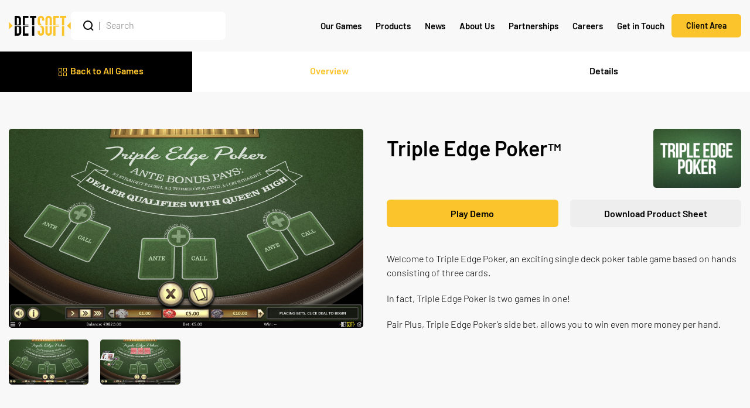

--- FILE ---
content_type: text/html; charset=UTF-8
request_url: https://betsoft.com/games/triple-edge-poker/
body_size: 17111
content:

<!DOCTYPE html>
<html lang="en-GB" prefix="og: https://ogp.me/ns#">
    <head profile="http://www.w3.org/1999/xhtml/vocab">
        <!-- Google tag (gtag.js) -->
        <script async src="https://www.googletagmanager.com/gtag/js?id=G-L00VZWB0EW"></script>
        <script>
            window.dataLayer = window.dataLayer || [];
            function gtag(){dataLayer.push(arguments);}
            gtag('js', new Date());

            gtag('config', 'G-L00VZWB0EW');
        </script>

        <meta charset="UTF-8" />

        <meta name="viewport" content="width=device-width, initial-scale=1, minimum-scale=1, maximum-scale=1, viewport-fit=cover">
        <meta http-equiv="cleartype" content="on">

        <!-- Fonts Preloads -->
        <link rel="preload" as="font" href="https://betsoft.com/wp-content/themes/betsoft/assets/fonts/Barlow-Light.woff2" type="font/woff2" crossorigin="anonymous">
        <link rel="preload" as="font" href="https://betsoft.com/wp-content/themes/betsoft/assets/fonts/Barlow-Medium.woff2" type="font/woff2" crossorigin="anonymous">
        <link rel="preload" as="font" href="https://betsoft.com/wp-content/themes/betsoft/assets/fonts/Barlow-SemiBold.woff2" type="font/woff2" crossorigin="anonymous">
        <link rel="preload" as="font" href="https://betsoft.com/wp-content/themes/betsoft/assets/fonts/Barlow-SemiBoldItalic.woff2" type="font/woff2" crossorigin="anonymous">
        <link rel="preload" as="font" href="https://betsoft.com/wp-content/themes/betsoft/assets/fonts/Barlow-Bold.woff2" type="font/woff2" crossorigin="anonymous">
        <link rel="preload" as="font" href="https://betsoft.com/wp-content/themes/betsoft/assets/fonts/Barlow-ExtraBold.woff2" type="font/woff2" crossorigin="anonymous">

        
<!-- Search Engine Optimization by Rank Math - https://rankmath.com/ -->
<title>Triple Edge Poker - Betsoft Online Casino Games</title>
<link data-rocket-prefetch href="https://www.gstatic.com" rel="dns-prefetch">
<link data-rocket-prefetch href="" rel="dns-prefetch">
<link data-rocket-prefetch href="https://www.googletagmanager.com" rel="dns-prefetch">
<link data-rocket-prefetch href="https://www.google.com" rel="dns-prefetch">
<link data-rocket-prefetch href="https://36954b38-13cb-498b-a503-2085cac8a0eb.snippet.antillephone.com" rel="dns-prefetch"><link rel="preload" data-rocket-preload as="image" href="https://betsoft.com/wp-content/uploads/2022/02/TripleEdgePoker-Screenshot01.jpg" fetchpriority="high">
<meta name="description" content="Welcome to Triple Edge Poker, an exciting single deck poker table game based on hands consisting of three cards."/>
<meta name="robots" content="follow, index, max-snippet:-1, max-video-preview:-1, max-image-preview:large"/>
<link rel="canonical" href="https://betsoft.com/games/triple-edge-poker/" />
<meta property="og:locale" content="en_GB" />
<meta property="og:type" content="article" />
<meta property="og:title" content="Triple Edge Poker - Betsoft Online Casino Games" />
<meta property="og:description" content="Welcome to Triple Edge Poker, an exciting single deck poker table game based on hands consisting of three cards." />
<meta property="og:url" content="https://betsoft.com/games/triple-edge-poker/" />
<meta property="og:site_name" content="Betsoft" />
<meta property="article:publisher" content="https://www.facebook.com/betsoftofficial" />
<meta property="og:updated_time" content="2023-03-02T11:06:28+01:00" />
<meta property="og:image" content="https://betsoft.com/wp-content/uploads/2022/02/triple-edge-poker.jpg" />
<meta property="og:image:secure_url" content="https://betsoft.com/wp-content/uploads/2022/02/triple-edge-poker.jpg" />
<meta property="og:image:width" content="800" />
<meta property="og:image:height" content="510" />
<meta property="og:image:alt" content="Triple Edge Poker" />
<meta property="og:image:type" content="image/jpeg" />
<meta name="twitter:card" content="summary_large_image" />
<meta name="twitter:title" content="Triple Edge Poker - Betsoft Online Casino Games" />
<meta name="twitter:description" content="Welcome to Triple Edge Poker, an exciting single deck poker table game based on hands consisting of three cards." />
<meta name="twitter:site" content="@betsoftgaming" />
<meta name="twitter:creator" content="@betsoftgaming" />
<meta name="twitter:image" content="https://betsoft.com/wp-content/uploads/2022/02/triple-edge-poker.jpg" />
<!-- /Rank Math WordPress SEO plugin -->

<link rel='dns-prefetch' href='//36954b38-13cb-498b-a503-2085cac8a0eb.snippet.antillephone.com' />

<link rel="alternate" type="application/rss+xml" title="Betsoft &raquo; Feed" href="https://betsoft.com/feed/" />
<link rel="alternate" type="application/rss+xml" title="Betsoft &raquo; Comments Feed" href="https://betsoft.com/comments/feed/" />
<link rel="alternate" title="oEmbed (JSON)" type="application/json+oembed" href="https://betsoft.com/wp-json/oembed/1.0/embed?url=https%3A%2F%2Fbetsoft.com%2Fgames%2Ftriple-edge-poker%2F" />
<link rel="alternate" title="oEmbed (XML)" type="text/xml+oembed" href="https://betsoft.com/wp-json/oembed/1.0/embed?url=https%3A%2F%2Fbetsoft.com%2Fgames%2Ftriple-edge-poker%2F&#038;format=xml" />
<style id='wp-img-auto-sizes-contain-inline-css' type='text/css'>
img:is([sizes=auto i],[sizes^="auto," i]){contain-intrinsic-size:3000px 1500px}
/*# sourceURL=wp-img-auto-sizes-contain-inline-css */
</style>
<style id='wp-emoji-styles-inline-css' type='text/css'>

	img.wp-smiley, img.emoji {
		display: inline !important;
		border: none !important;
		box-shadow: none !important;
		height: 1em !important;
		width: 1em !important;
		margin: 0 0.07em !important;
		vertical-align: -0.1em !important;
		background: none !important;
		padding: 0 !important;
	}
/*# sourceURL=wp-emoji-styles-inline-css */
</style>
<style id='wp-block-library-inline-css' type='text/css'>
:root{--wp-block-synced-color:#7a00df;--wp-block-synced-color--rgb:122,0,223;--wp-bound-block-color:var(--wp-block-synced-color);--wp-editor-canvas-background:#ddd;--wp-admin-theme-color:#007cba;--wp-admin-theme-color--rgb:0,124,186;--wp-admin-theme-color-darker-10:#006ba1;--wp-admin-theme-color-darker-10--rgb:0,107,160.5;--wp-admin-theme-color-darker-20:#005a87;--wp-admin-theme-color-darker-20--rgb:0,90,135;--wp-admin-border-width-focus:2px}@media (min-resolution:192dpi){:root{--wp-admin-border-width-focus:1.5px}}.wp-element-button{cursor:pointer}:root .has-very-light-gray-background-color{background-color:#eee}:root .has-very-dark-gray-background-color{background-color:#313131}:root .has-very-light-gray-color{color:#eee}:root .has-very-dark-gray-color{color:#313131}:root .has-vivid-green-cyan-to-vivid-cyan-blue-gradient-background{background:linear-gradient(135deg,#00d084,#0693e3)}:root .has-purple-crush-gradient-background{background:linear-gradient(135deg,#34e2e4,#4721fb 50%,#ab1dfe)}:root .has-hazy-dawn-gradient-background{background:linear-gradient(135deg,#faaca8,#dad0ec)}:root .has-subdued-olive-gradient-background{background:linear-gradient(135deg,#fafae1,#67a671)}:root .has-atomic-cream-gradient-background{background:linear-gradient(135deg,#fdd79a,#004a59)}:root .has-nightshade-gradient-background{background:linear-gradient(135deg,#330968,#31cdcf)}:root .has-midnight-gradient-background{background:linear-gradient(135deg,#020381,#2874fc)}:root{--wp--preset--font-size--normal:16px;--wp--preset--font-size--huge:42px}.has-regular-font-size{font-size:1em}.has-larger-font-size{font-size:2.625em}.has-normal-font-size{font-size:var(--wp--preset--font-size--normal)}.has-huge-font-size{font-size:var(--wp--preset--font-size--huge)}.has-text-align-center{text-align:center}.has-text-align-left{text-align:left}.has-text-align-right{text-align:right}.has-fit-text{white-space:nowrap!important}#end-resizable-editor-section{display:none}.aligncenter{clear:both}.items-justified-left{justify-content:flex-start}.items-justified-center{justify-content:center}.items-justified-right{justify-content:flex-end}.items-justified-space-between{justify-content:space-between}.screen-reader-text{border:0;clip-path:inset(50%);height:1px;margin:-1px;overflow:hidden;padding:0;position:absolute;width:1px;word-wrap:normal!important}.screen-reader-text:focus{background-color:#ddd;clip-path:none;color:#444;display:block;font-size:1em;height:auto;left:5px;line-height:normal;padding:15px 23px 14px;text-decoration:none;top:5px;width:auto;z-index:100000}html :where(.has-border-color){border-style:solid}html :where([style*=border-top-color]){border-top-style:solid}html :where([style*=border-right-color]){border-right-style:solid}html :where([style*=border-bottom-color]){border-bottom-style:solid}html :where([style*=border-left-color]){border-left-style:solid}html :where([style*=border-width]){border-style:solid}html :where([style*=border-top-width]){border-top-style:solid}html :where([style*=border-right-width]){border-right-style:solid}html :where([style*=border-bottom-width]){border-bottom-style:solid}html :where([style*=border-left-width]){border-left-style:solid}html :where(img[class*=wp-image-]){height:auto;max-width:100%}:where(figure){margin:0 0 1em}html :where(.is-position-sticky){--wp-admin--admin-bar--position-offset:var(--wp-admin--admin-bar--height,0px)}@media screen and (max-width:600px){html :where(.is-position-sticky){--wp-admin--admin-bar--position-offset:0px}}

/*# sourceURL=wp-block-library-inline-css */
</style><style id='global-styles-inline-css' type='text/css'>
:root{--wp--preset--aspect-ratio--square: 1;--wp--preset--aspect-ratio--4-3: 4/3;--wp--preset--aspect-ratio--3-4: 3/4;--wp--preset--aspect-ratio--3-2: 3/2;--wp--preset--aspect-ratio--2-3: 2/3;--wp--preset--aspect-ratio--16-9: 16/9;--wp--preset--aspect-ratio--9-16: 9/16;--wp--preset--color--black: #000000;--wp--preset--color--cyan-bluish-gray: #abb8c3;--wp--preset--color--white: #ffffff;--wp--preset--color--pale-pink: #f78da7;--wp--preset--color--vivid-red: #cf2e2e;--wp--preset--color--luminous-vivid-orange: #ff6900;--wp--preset--color--luminous-vivid-amber: #fcb900;--wp--preset--color--light-green-cyan: #7bdcb5;--wp--preset--color--vivid-green-cyan: #00d084;--wp--preset--color--pale-cyan-blue: #8ed1fc;--wp--preset--color--vivid-cyan-blue: #0693e3;--wp--preset--color--vivid-purple: #9b51e0;--wp--preset--gradient--vivid-cyan-blue-to-vivid-purple: linear-gradient(135deg,rgb(6,147,227) 0%,rgb(155,81,224) 100%);--wp--preset--gradient--light-green-cyan-to-vivid-green-cyan: linear-gradient(135deg,rgb(122,220,180) 0%,rgb(0,208,130) 100%);--wp--preset--gradient--luminous-vivid-amber-to-luminous-vivid-orange: linear-gradient(135deg,rgb(252,185,0) 0%,rgb(255,105,0) 100%);--wp--preset--gradient--luminous-vivid-orange-to-vivid-red: linear-gradient(135deg,rgb(255,105,0) 0%,rgb(207,46,46) 100%);--wp--preset--gradient--very-light-gray-to-cyan-bluish-gray: linear-gradient(135deg,rgb(238,238,238) 0%,rgb(169,184,195) 100%);--wp--preset--gradient--cool-to-warm-spectrum: linear-gradient(135deg,rgb(74,234,220) 0%,rgb(151,120,209) 20%,rgb(207,42,186) 40%,rgb(238,44,130) 60%,rgb(251,105,98) 80%,rgb(254,248,76) 100%);--wp--preset--gradient--blush-light-purple: linear-gradient(135deg,rgb(255,206,236) 0%,rgb(152,150,240) 100%);--wp--preset--gradient--blush-bordeaux: linear-gradient(135deg,rgb(254,205,165) 0%,rgb(254,45,45) 50%,rgb(107,0,62) 100%);--wp--preset--gradient--luminous-dusk: linear-gradient(135deg,rgb(255,203,112) 0%,rgb(199,81,192) 50%,rgb(65,88,208) 100%);--wp--preset--gradient--pale-ocean: linear-gradient(135deg,rgb(255,245,203) 0%,rgb(182,227,212) 50%,rgb(51,167,181) 100%);--wp--preset--gradient--electric-grass: linear-gradient(135deg,rgb(202,248,128) 0%,rgb(113,206,126) 100%);--wp--preset--gradient--midnight: linear-gradient(135deg,rgb(2,3,129) 0%,rgb(40,116,252) 100%);--wp--preset--font-size--small: 13px;--wp--preset--font-size--medium: 20px;--wp--preset--font-size--large: 36px;--wp--preset--font-size--x-large: 42px;--wp--preset--spacing--20: 0.44rem;--wp--preset--spacing--30: 0.67rem;--wp--preset--spacing--40: 1rem;--wp--preset--spacing--50: 1.5rem;--wp--preset--spacing--60: 2.25rem;--wp--preset--spacing--70: 3.38rem;--wp--preset--spacing--80: 5.06rem;--wp--preset--shadow--natural: 6px 6px 9px rgba(0, 0, 0, 0.2);--wp--preset--shadow--deep: 12px 12px 50px rgba(0, 0, 0, 0.4);--wp--preset--shadow--sharp: 6px 6px 0px rgba(0, 0, 0, 0.2);--wp--preset--shadow--outlined: 6px 6px 0px -3px rgb(255, 255, 255), 6px 6px rgb(0, 0, 0);--wp--preset--shadow--crisp: 6px 6px 0px rgb(0, 0, 0);}:where(.is-layout-flex){gap: 0.5em;}:where(.is-layout-grid){gap: 0.5em;}body .is-layout-flex{display: flex;}.is-layout-flex{flex-wrap: wrap;align-items: center;}.is-layout-flex > :is(*, div){margin: 0;}body .is-layout-grid{display: grid;}.is-layout-grid > :is(*, div){margin: 0;}:where(.wp-block-columns.is-layout-flex){gap: 2em;}:where(.wp-block-columns.is-layout-grid){gap: 2em;}:where(.wp-block-post-template.is-layout-flex){gap: 1.25em;}:where(.wp-block-post-template.is-layout-grid){gap: 1.25em;}.has-black-color{color: var(--wp--preset--color--black) !important;}.has-cyan-bluish-gray-color{color: var(--wp--preset--color--cyan-bluish-gray) !important;}.has-white-color{color: var(--wp--preset--color--white) !important;}.has-pale-pink-color{color: var(--wp--preset--color--pale-pink) !important;}.has-vivid-red-color{color: var(--wp--preset--color--vivid-red) !important;}.has-luminous-vivid-orange-color{color: var(--wp--preset--color--luminous-vivid-orange) !important;}.has-luminous-vivid-amber-color{color: var(--wp--preset--color--luminous-vivid-amber) !important;}.has-light-green-cyan-color{color: var(--wp--preset--color--light-green-cyan) !important;}.has-vivid-green-cyan-color{color: var(--wp--preset--color--vivid-green-cyan) !important;}.has-pale-cyan-blue-color{color: var(--wp--preset--color--pale-cyan-blue) !important;}.has-vivid-cyan-blue-color{color: var(--wp--preset--color--vivid-cyan-blue) !important;}.has-vivid-purple-color{color: var(--wp--preset--color--vivid-purple) !important;}.has-black-background-color{background-color: var(--wp--preset--color--black) !important;}.has-cyan-bluish-gray-background-color{background-color: var(--wp--preset--color--cyan-bluish-gray) !important;}.has-white-background-color{background-color: var(--wp--preset--color--white) !important;}.has-pale-pink-background-color{background-color: var(--wp--preset--color--pale-pink) !important;}.has-vivid-red-background-color{background-color: var(--wp--preset--color--vivid-red) !important;}.has-luminous-vivid-orange-background-color{background-color: var(--wp--preset--color--luminous-vivid-orange) !important;}.has-luminous-vivid-amber-background-color{background-color: var(--wp--preset--color--luminous-vivid-amber) !important;}.has-light-green-cyan-background-color{background-color: var(--wp--preset--color--light-green-cyan) !important;}.has-vivid-green-cyan-background-color{background-color: var(--wp--preset--color--vivid-green-cyan) !important;}.has-pale-cyan-blue-background-color{background-color: var(--wp--preset--color--pale-cyan-blue) !important;}.has-vivid-cyan-blue-background-color{background-color: var(--wp--preset--color--vivid-cyan-blue) !important;}.has-vivid-purple-background-color{background-color: var(--wp--preset--color--vivid-purple) !important;}.has-black-border-color{border-color: var(--wp--preset--color--black) !important;}.has-cyan-bluish-gray-border-color{border-color: var(--wp--preset--color--cyan-bluish-gray) !important;}.has-white-border-color{border-color: var(--wp--preset--color--white) !important;}.has-pale-pink-border-color{border-color: var(--wp--preset--color--pale-pink) !important;}.has-vivid-red-border-color{border-color: var(--wp--preset--color--vivid-red) !important;}.has-luminous-vivid-orange-border-color{border-color: var(--wp--preset--color--luminous-vivid-orange) !important;}.has-luminous-vivid-amber-border-color{border-color: var(--wp--preset--color--luminous-vivid-amber) !important;}.has-light-green-cyan-border-color{border-color: var(--wp--preset--color--light-green-cyan) !important;}.has-vivid-green-cyan-border-color{border-color: var(--wp--preset--color--vivid-green-cyan) !important;}.has-pale-cyan-blue-border-color{border-color: var(--wp--preset--color--pale-cyan-blue) !important;}.has-vivid-cyan-blue-border-color{border-color: var(--wp--preset--color--vivid-cyan-blue) !important;}.has-vivid-purple-border-color{border-color: var(--wp--preset--color--vivid-purple) !important;}.has-vivid-cyan-blue-to-vivid-purple-gradient-background{background: var(--wp--preset--gradient--vivid-cyan-blue-to-vivid-purple) !important;}.has-light-green-cyan-to-vivid-green-cyan-gradient-background{background: var(--wp--preset--gradient--light-green-cyan-to-vivid-green-cyan) !important;}.has-luminous-vivid-amber-to-luminous-vivid-orange-gradient-background{background: var(--wp--preset--gradient--luminous-vivid-amber-to-luminous-vivid-orange) !important;}.has-luminous-vivid-orange-to-vivid-red-gradient-background{background: var(--wp--preset--gradient--luminous-vivid-orange-to-vivid-red) !important;}.has-very-light-gray-to-cyan-bluish-gray-gradient-background{background: var(--wp--preset--gradient--very-light-gray-to-cyan-bluish-gray) !important;}.has-cool-to-warm-spectrum-gradient-background{background: var(--wp--preset--gradient--cool-to-warm-spectrum) !important;}.has-blush-light-purple-gradient-background{background: var(--wp--preset--gradient--blush-light-purple) !important;}.has-blush-bordeaux-gradient-background{background: var(--wp--preset--gradient--blush-bordeaux) !important;}.has-luminous-dusk-gradient-background{background: var(--wp--preset--gradient--luminous-dusk) !important;}.has-pale-ocean-gradient-background{background: var(--wp--preset--gradient--pale-ocean) !important;}.has-electric-grass-gradient-background{background: var(--wp--preset--gradient--electric-grass) !important;}.has-midnight-gradient-background{background: var(--wp--preset--gradient--midnight) !important;}.has-small-font-size{font-size: var(--wp--preset--font-size--small) !important;}.has-medium-font-size{font-size: var(--wp--preset--font-size--medium) !important;}.has-large-font-size{font-size: var(--wp--preset--font-size--large) !important;}.has-x-large-font-size{font-size: var(--wp--preset--font-size--x-large) !important;}
/*# sourceURL=global-styles-inline-css */
</style>

<style id='classic-theme-styles-inline-css' type='text/css'>
/*! This file is auto-generated */
.wp-block-button__link{color:#fff;background-color:#32373c;border-radius:9999px;box-shadow:none;text-decoration:none;padding:calc(.667em + 2px) calc(1.333em + 2px);font-size:1.125em}.wp-block-file__button{background:#32373c;color:#fff;text-decoration:none}
/*# sourceURL=/wp-includes/css/classic-themes.min.css */
</style>
<link data-minify="1" rel='stylesheet' id='wp-pagenavi-css' href='https://betsoft.com/wp-content/cache/min/1/wp-content/plugins/wp-pagenavi/pagenavi-css.css?ver=1768772310' type='text/css' media='all' />
<link rel='stylesheet' id='loftloader-lite-animation-css' href='https://betsoft.com/wp-content/plugins/loftloader/assets/css/loftloader.min.css?ver=2025121501' type='text/css' media='all' />
<link data-minify="1" rel='stylesheet' id='betsoft_main_theme_stylesheet-css' href='https://betsoft.com/wp-content/cache/min/1/wp-content/themes/betsoft/assets/css/main.css?ver=1768772314' type='text/css' media='all' />
<link rel='stylesheet' id='betsoft_owl_carousel_stylesheet-css' href='https://betsoft.com/wp-content/themes/betsoft/assets/css/owl.carousel.min.css?ver=3c47720b8a3e88497a9df77bfab8ef4c' type='text/css' media='all' />
<link rel='stylesheet' id='betsoft_owl_carousel_theme_stylesheet-css' href='https://betsoft.com/wp-content/themes/betsoft/assets/css/owl.theme.default.min.css?ver=3c47720b8a3e88497a9df77bfab8ef4c' type='text/css' media='all' />
<link rel="https://api.w.org/" href="https://betsoft.com/wp-json/" /><link rel="alternate" title="JSON" type="application/json" href="https://betsoft.com/wp-json/wp/v2/games/1187" /><link rel="EditURI" type="application/rsd+xml" title="RSD" href="https://betsoft.com/xmlrpc.php?rsd" />
<link rel="icon" href="https://betsoft.com/wp-content/uploads/2022/07/favicon.png" sizes="32x32" />
<link rel="icon" href="https://betsoft.com/wp-content/uploads/2022/07/favicon.png" sizes="192x192" />
<link rel="apple-touch-icon" href="https://betsoft.com/wp-content/uploads/2022/07/favicon.png" />
<meta name="msapplication-TileImage" content="https://betsoft.com/wp-content/uploads/2022/07/favicon.png" />
<style id="loftloader-lite-custom-bg-color">#loftloader-wrapper .loader-section {
	background: #000000;
}
</style><style id="loftloader-lite-custom-bg-opacity">#loftloader-wrapper .loader-section {
	opacity: 0.95;
}
</style><style id="loftloader-lite-custom-loader">#loftloader-wrapper.pl-imgloading #loader {
	width: 205px;
}
#loftloader-wrapper.pl-imgloading #loader span {
	background-size: cover;
	background-image: url(https://betsoft.com/wp-content/uploads/2022/06/logo.svg);
}
</style><noscript><style id="rocket-lazyload-nojs-css">.rll-youtube-player, [data-lazy-src]{display:none !important;}</style></noscript>
            <style id='wpcf7-69717abb53c43-inline-inline-css' type='text/css'>
#wpcf7-69717abb53c43-wrapper {display:none !important; visibility:hidden !important;}
/*# sourceURL=wpcf7-69717abb53c43-inline-inline-css */
</style>
<link data-minify="1" rel='stylesheet' id='contact-form-7-css' href='https://betsoft.com/wp-content/cache/min/1/wp-content/plugins/contact-form-7/includes/css/styles.css?ver=1768772314' type='text/css' media='all' />
<meta name="generator" content="WP Rocket 3.20.2" data-wpr-features="wpr_lazyload_iframes wpr_preconnect_external_domains wpr_oci wpr_image_dimensions wpr_minify_css wpr_preload_links wpr_desktop" /></head>

    
    <body data-rsssl=1 id="app-container" class="wp-singular games-template-default single single-games postid-1187 wp-theme-betsoft loftloader-lite-enabled"><div  id="loftloader-wrapper" class="pl-imgloading" data-show-close-time="15000" data-max-load-time="3000"><div  class="loader-section section-fade"></div><div  class="loader-inner"><div  id="loader"><div class="imgloading-container"><span style="background-image: url(https://betsoft.com/wp-content/uploads/2022/06/logo.svg);"></span></div><img width="205" height="66" data-no-lazy="1" class="skip-lazy" alt="loader image" src="https://betsoft.com/wp-content/uploads/2022/06/logo.svg"></div></div><div  class="loader-close-button" style="display: none;"><span class="screen-reader-text">Close</span></div></div>
        
        <header  class="uk-dark uk-width-1-1 blur-active" uk-sticky>
            <div  class="uk-container">
                <nav class="uk-navbar-container uk-navbar-transparent" uk-navbar="offset: 0">
                    <div class="uk-navbar-left">
                        <a class="uk-logo" href="https://betsoft.com/">
                            <img width="820" height="265" class="betsoft-logo uk-preserve" src="https://betsoft.com/wp-content/uploads/2022/06/logo-color.svg" alt="Betsoft" uk-svg>
                        </a>

                        <form class="uk-visible@m" action="https://betsoft.com" autocomplete="off">
                            <div class="uk-inline uk-position-relative">
                                <button class="uk-form-icon" type="submit" href="#" uk-icon="icon: search"></button>

                                <input class="search-term uk-input" type="text" name="s" placeholder="Search">

                                <div class="uk-position-relative">
    <div class="autosuggestive-search-results transition">
        <div id="autosuggestive-search-results-wrapper" class="uk-child-width-1-1 uk-grid-small" uk-grid>
                    </div>
    </div>
</div>                            </div>
                        </form>
                    </div>

                    <div class="uk-navbar-right">
                        <ul class="uk-navbar-nav uk-visible@l">            <li>
                <a href="https://betsoft.com/our-games/">Our Games <span class="uk-hidden">+</span></a>

                                        <div class="uk-navbar-dropdown">
                            <ul class="uk-nav uk-navbar-dropdown-nav">
                                <li class="uk-nav-header">Our Games</li>
                                            <li class="menu-item-with-icon">
                                                <a href="https://betsoft.com/our-games/?category=slots">
                                                    <div class="menu-item-icon">
                                                        <img width="25" height="25" class="uk-preserve" src="https://betsoft.com/wp-content/uploads/2022/07/icon-games-2.svg" alt="Slots" uk-svg>
                                                    </div>

                                                    <div class="menu-item-content">
                                                        <strong>Slots</strong>

                                                                                                            </div>
                                                </a>
                                            </li>
                                            
                                        
                                            <li class="menu-item-with-icon">
                                                <a href="https://betsoft.com/our-games/the-series/">
                                                    <div class="menu-item-icon">
                                                        <img width="25" height="25" class="uk-preserve" src="https://betsoft.com/wp-content/uploads/2026/01/icon-the-series-slots.svg" alt="The Series" uk-svg>
                                                    </div>

                                                    <div class="menu-item-content">
                                                        <strong>The Series</strong>

                                                                                                            </div>
                                                </a>
                                            </li>
                                            
                                        
                                            <li class="menu-item-with-icon">
                                                <a href="https://betsoft.com/our-games/?category=arcade-games">
                                                    <div class="menu-item-icon">
                                                        <img width="25" height="25" class="uk-preserve" src="https://betsoft.com/wp-content/uploads/2023/12/arcade-machine.svg" alt="Arcade Games" uk-svg>
                                                    </div>

                                                    <div class="menu-item-content">
                                                        <strong>Arcade Games</strong>

                                                                                                            </div>
                                                </a>
                                            </li>
                                            
                                        
                                            <li class="menu-item-with-icon">
                                                <a href="https://betsoft.com/our-games/?category=table-games">
                                                    <div class="menu-item-icon">
                                                        <img width="25" height="25" class="uk-preserve" src="https://betsoft.com/wp-content/uploads/2022/07/icon-games-3.svg" alt="Table Games" uk-svg>
                                                    </div>

                                                    <div class="menu-item-content">
                                                        <strong>Table Games</strong>

                                                                                                            </div>
                                                </a>
                                            </li>
                                            
                                        
                                            <li class="menu-item-with-icon">
                                                <a href="https://betsoft.com/products/mini-games/">
                                                    <div class="menu-item-icon">
                                                        <img width="25" height="25" class="uk-preserve" src="https://betsoft.com/wp-content/uploads/2023/03/icon-customization.svg" alt="Mini Games" uk-svg>
                                                    </div>

                                                    <div class="menu-item-content">
                                                        <strong>Mini Games</strong>

                                                                                                            </div>
                                                </a>
                                            </li>
                                            
                                        
                                            <li class="menu-item-with-icon">
                                                <a href="https://betsoft.com/our-games/?category=video-poker">
                                                    <div class="menu-item-icon">
                                                        <img width="25" height="25" class="uk-preserve" src="https://betsoft.com/wp-content/uploads/2022/07/icon-video-poker.svg" alt="Video Poker" uk-svg>
                                                    </div>

                                                    <div class="menu-item-content">
                                                        <strong>Video Poker</strong>

                                                                                                            </div>
                                                </a>
                                            </li>
                                            
                                                                    </ul>
                            
                                                                <div class="uk-navbar-dropdown-cta">
                                        <div class="uk-flex-middle uk-grid-small uk-grid-divider" uk-grid>
                                            <div class="uk-width-expand">
                                                <p>Interested in Betsoft products?  Contact us to become a partner</p>
                                            </div>

                                            <div class="uk-width-auto">
                                                <a class="uk-padding-remove" href="https://betsoft.com/get-in-touch/">Get in Touch <span uk-icon="icon: chevron-right; ratio: 1.5"></span></a>
                                            </div>
                                        </div>
                                    </div>
                                                        </div>
                                </li>
                    <li>
                <a href="javascript:void(0);">Products <span class="uk-hidden">+</span></a>

                                        <div class="uk-navbar-dropdown">
                            <ul class="uk-nav uk-navbar-dropdown-nav">
                                <li class="uk-nav-header"><a href="https://betsoft.com/products/">View All Products</a></li>
                                            <li class="menu-item-with-icon">
                                                <a href="https://betsoft.com/products/betsoft-drive/">
                                                    <div class="menu-item-icon">
                                                        <img width="24" height="25" class="uk-preserve" src="https://betsoft.com/wp-content/uploads/2022/07/icon-betsoft-drive.svg" alt="Betsoft Drive" uk-svg>
                                                    </div>

                                                    <div class="menu-item-content">
                                                        <strong>Betsoft Drive</strong>

                                                                                                            </div>
                                                </a>
                                            </li>
                                            
                                        <li class="uk-nav-divider"></li>
                                            <li>
                                                <a class="uk-width-1-1" href="https://betsoft.com/products/betsoft-drive/take-the-prize/">
                                                    <img width="25" height="25" class="uk-preserve" src="https://betsoft.com/wp-content/uploads/2022/07/icon-take-the-prize.svg" alt="Take the Prize&lt;sup&gt;TM&lt;/sup&gt;" uk-svg>

                                                    <div>
                                                        <strong>Take the Prize<sup>TM</sup></strong>

                                                                                                            </div>
                                                </a>
                                            </li>

                                        
                                            <li>
                                                <a class="uk-width-1-1" href="https://betsoft.com/products/betsoft-drive/tournament/">
                                                    <img width="25" height="25" class="uk-preserve" src="https://betsoft.com/wp-content/uploads/2022/07/icon-tournament.svg" alt="Tournament" uk-svg>

                                                    <div>
                                                        <strong>Tournament</strong>

                                                                                                            </div>
                                                </a>
                                            </li>

                                        <li class="uk-nav-divider"></li>
                                            <li class="menu-item-with-icon">
                                                <a href="https://betsoft.com/products/casino-manager/">
                                                    <div class="menu-item-icon">
                                                        <img width="25" height="25" class="uk-preserve" src="https://betsoft.com/wp-content/uploads/2022/07/icon-casino-manager.svg" alt="Casino Manager" uk-svg>
                                                    </div>

                                                    <div class="menu-item-content">
                                                        <strong>Casino Manager</strong>

                                                                                                            </div>
                                                </a>
                                            </li>
                                            
                                        
                                            <li class="menu-item-with-icon">
                                                <a href="https://betsoft.com/products/betsoft-games/">
                                                    <div class="menu-item-icon">
                                                        <img width="25" height="25" class="uk-preserve" src="https://betsoft.com/wp-content/uploads/2022/07/icon-games.svg" alt="Games" uk-svg>
                                                    </div>

                                                    <div class="menu-item-content">
                                                        <strong>Games</strong>

                                                                                                            </div>
                                                </a>
                                            </li>
                                            
                                                                    </ul>
                            
                                                                <div class="uk-navbar-dropdown-cta">
                                        <div class="uk-flex-middle uk-grid-small uk-grid-divider" uk-grid>
                                            <div class="uk-width-expand">
                                                <p>Interested in Betsoft products?  Contact us to become a partner</p>
                                            </div>

                                            <div class="uk-width-auto">
                                                <a class="uk-padding-remove" href="https://betsoft.com/get-in-touch/">Get in Touch <span uk-icon="icon: chevron-right; ratio: 1.5"></span></a>
                                            </div>
                                        </div>
                                    </div>
                                                        </div>
                                </li>
        <li><a href="https://betsoft.com/news/">News</a></li>            <li>
                <a href="javascript:void(0);">About Us <span class="uk-hidden">+</span></a>

                                        <div class="uk-navbar-dropdown">
                            <ul class="uk-nav uk-navbar-dropdown-nav">
                                
                                            <li class="menu-item-with-icon">
                                                <a href="https://betsoft.com/about-us/commitment-to-excellence/">
                                                    <div class="menu-item-icon">
                                                        <img width="25" height="25" class="uk-preserve" src="https://betsoft.com/wp-content/uploads/2022/07/icon-commitment.svg" alt="Commitment to Excellence" uk-svg>
                                                    </div>

                                                    <div class="menu-item-content">
                                                        <strong>Commitment to Excellence</strong>

                                                                                                            </div>
                                                </a>
                                            </li>
                                            
                                        
                                            <li class="menu-item-with-icon">
                                                <a href="https://betsoft.com/about-us/responsible-gaming/">
                                                    <div class="menu-item-icon">
                                                        <img width="25" height="25" class="uk-preserve" src="https://betsoft.com/wp-content/uploads/2022/07/icon-responsible.svg" alt="Responsible Gaming" uk-svg>
                                                    </div>

                                                    <div class="menu-item-content">
                                                        <strong>Responsible Gaming</strong>

                                                                                                            </div>
                                                </a>
                                            </li>
                                            
                                                                    </ul>
                            
                                                                <div class="uk-navbar-dropdown-cta">
                                        <div class="uk-flex-middle uk-grid-small uk-grid-divider" uk-grid>
                                            <div class="uk-width-expand">
                                                <p>Interested in Betsoft products?  Contact us to become a partner</p>
                                            </div>

                                            <div class="uk-width-auto">
                                                <a class="uk-padding-remove" href="https://betsoft.com/get-in-touch/">Get in Touch <span uk-icon="icon: chevron-right; ratio: 1.5"></span></a>
                                            </div>
                                        </div>
                                    </div>
                                                        </div>
                                </li>
                    <li>
                <a href="https://betsoft.com/partnerships/">Partnerships <span class="uk-hidden">+</span></a>

                                        <div class="uk-navbar-dropdown">
                            <ul class="uk-nav uk-navbar-dropdown-nav">
                                
                                            <li class="menu-item-with-icon">
                                                <a href="https://betsoft.com/partnerships/our-clients/">
                                                    <div class="menu-item-icon">
                                                        <img width="25" height="25" class="uk-preserve" src="https://betsoft.com/wp-content/uploads/2023/09/deal.svg" alt="Our Clients" uk-svg>
                                                    </div>

                                                    <div class="menu-item-content">
                                                        <strong>Our Clients</strong>

                                                                                                            </div>
                                                </a>
                                            </li>
                                            
                                        
                                            <li class="menu-item-with-icon">
                                                <a href="https://betsoft.com/partnerships/our-affiliates/">
                                                    <div class="menu-item-icon">
                                                        <img width="25" height="25" class="uk-preserve" src="https://betsoft.com/wp-content/uploads/2023/09/affiliate-marketing.svg" alt="Our Affiliates" uk-svg>
                                                    </div>

                                                    <div class="menu-item-content">
                                                        <strong>Our Affiliates</strong>

                                                                                                            </div>
                                                </a>
                                            </li>
                                            
                                        
                                            <li class="menu-item-with-icon">
                                                <a href="https://betsoft.com/partnerships/#streamers">
                                                    <div class="menu-item-icon">
                                                        <img width="25" height="25" class="uk-preserve" src="https://betsoft.com/wp-content/uploads/2023/09/live-streaming.svg" alt="Streamers" uk-svg>
                                                    </div>

                                                    <div class="menu-item-content">
                                                        <strong>Streamers</strong>

                                                                                                            </div>
                                                </a>
                                            </li>
                                            
                                                                    </ul>
                            
                                                                <div class="uk-navbar-dropdown-cta">
                                        <div class="uk-flex-middle uk-grid-small uk-grid-divider" uk-grid>
                                            <div class="uk-width-expand">
                                                <p>Interested in Betsoft products?  Contact us to become a partner</p>
                                            </div>

                                            <div class="uk-width-auto">
                                                <a class="uk-padding-remove" href="https://betsoft.com/get-in-touch/">Get in Touch <span uk-icon="icon: chevron-right; ratio: 1.5"></span></a>
                                            </div>
                                        </div>
                                    </div>
                                                        </div>
                                </li>
        <li><a href="https://betsoft.com/careers/">Careers</a></li><li><a href="https://betsoft.com/get-in-touch/">Get in Touch</a></li></ul>
                        <a class="brand uk-hidden@m" href="#" uk-toggle="target: #search-modal">
                            <img width="26" height="26" class="uk-preserve" src="https://betsoft.com/wp-content/themes/betsoft/assets/img/icon-search.svg" alt="Navigation" uk-svg>
                        </a>

                        <a class="uk-button uk-button-primary uk-button-small uk-visible@m" href="https://art.betsoftgaming.com/" target="_blank">Client Area</a>

                        <a class="uk-navbar-toggle uk-hidden@l" href="#" uk-toggle="target: #offcanvas">
                            <img width="28" height="21" class="uk-preserve" src="https://betsoft.com/wp-content/themes/betsoft/assets/img/icon-menu.svg" alt="Navigation" uk-svg>
                        </a>
                    </div>
                </nav>
            </div>
        </header> <!-- header end -->

        
<!-- Offcanvas
============================================ -->
<div  id="offcanvas" uk-offcanvas="mode: push">
    <div  class="uk-offcanvas-bar">
        <nav class="uk-navbar-container uk-navbar-transparent" uk-navbar>
            <div class="uk-navbar-left">
                <a href="https://betsoft.com/">
                    <img width="820" height="266" class="betsoft-logo uk-preserve" src="https://betsoft.com/wp-content/uploads/2022/06/logo.svg" alt="Betsoft" uk-svg>
                </a>
            </div>

            <div class="uk-navbar-right">
                <a class="uk-offcanvas-close" href="" uk-icon="icon: close; ratio: 1.5"></a>
            </div>
        </nav>

        <div  class="main-navigation uk-margin-medium-top">
            <ul class="uk-nav">                            <li>
                                <a href="https://betsoft.com/our-games/">Our Games</a>

                                                                        <div class="uk-margin-bottom">
                                            <ul class="uk-nav uk-navbar-dropdown-nav">
                                                <li class="uk-nav-header">Our Games</li>
                                                            <li class="menu-item-with-icon">
                                                                <a href="https://betsoft.com/our-games/?category=slots">
                                                                    <div class="menu-item-icon">
                                                                        <img width="25" height="25" class="uk-preserve" src="https://betsoft.com/wp-content/uploads/2022/07/icon-games-2.svg" alt="Slots" uk-svg>
                                                                    </div>

                                                                    <div class="menu-item-content">
                                                                        <strong>Slots</strong>

                                                                                                                                            </div>
                                                                </a>
                                                            </li>
                                                            
                                                        
                                                            <li class="menu-item-with-icon">
                                                                <a href="https://betsoft.com/our-games/the-series/">
                                                                    <div class="menu-item-icon">
                                                                        <img width="25" height="25" class="uk-preserve" src="https://betsoft.com/wp-content/uploads/2026/01/icon-the-series-slots.svg" alt="The Series" uk-svg>
                                                                    </div>

                                                                    <div class="menu-item-content">
                                                                        <strong>The Series</strong>

                                                                                                                                            </div>
                                                                </a>
                                                            </li>
                                                            
                                                        
                                                            <li class="menu-item-with-icon">
                                                                <a href="https://betsoft.com/our-games/?category=arcade-games">
                                                                    <div class="menu-item-icon">
                                                                        <img width="25" height="25" class="uk-preserve" src="https://betsoft.com/wp-content/uploads/2023/12/arcade-machine.svg" alt="Arcade Games" uk-svg>
                                                                    </div>

                                                                    <div class="menu-item-content">
                                                                        <strong>Arcade Games</strong>

                                                                                                                                            </div>
                                                                </a>
                                                            </li>
                                                            
                                                        
                                                            <li class="menu-item-with-icon">
                                                                <a href="https://betsoft.com/our-games/?category=table-games">
                                                                    <div class="menu-item-icon">
                                                                        <img width="25" height="25" class="uk-preserve" src="https://betsoft.com/wp-content/uploads/2022/07/icon-games-3.svg" alt="Table Games" uk-svg>
                                                                    </div>

                                                                    <div class="menu-item-content">
                                                                        <strong>Table Games</strong>

                                                                                                                                            </div>
                                                                </a>
                                                            </li>
                                                            
                                                        
                                                            <li class="menu-item-with-icon">
                                                                <a href="https://betsoft.com/products/mini-games/">
                                                                    <div class="menu-item-icon">
                                                                        <img width="25" height="25" class="uk-preserve" src="https://betsoft.com/wp-content/uploads/2023/03/icon-customization.svg" alt="Mini Games" uk-svg>
                                                                    </div>

                                                                    <div class="menu-item-content">
                                                                        <strong>Mini Games</strong>

                                                                                                                                            </div>
                                                                </a>
                                                            </li>
                                                            
                                                        
                                                            <li class="menu-item-with-icon">
                                                                <a href="https://betsoft.com/our-games/?category=video-poker">
                                                                    <div class="menu-item-icon">
                                                                        <img width="25" height="25" class="uk-preserve" src="https://betsoft.com/wp-content/uploads/2022/07/icon-video-poker.svg" alt="Video Poker" uk-svg>
                                                                    </div>

                                                                    <div class="menu-item-content">
                                                                        <strong>Video Poker</strong>

                                                                                                                                            </div>
                                                                </a>
                                                            </li>
                                                            
                                                                                                    </ul>
                                        </div>
                                                                </li>
                                                    <li>
                                <a href="javascript:void(0);">Products</a>

                                                                        <div class="uk-margin-bottom">
                                            <ul class="uk-nav uk-navbar-dropdown-nav">
                                                <li class="uk-nav-header"><a href="https://betsoft.com/products/">View All Products</a></li>
                                                            <li class="menu-item-with-icon">
                                                                <a href="https://betsoft.com/products/betsoft-drive/">
                                                                    <div class="menu-item-icon">
                                                                        <img width="24" height="25" class="uk-preserve" src="https://betsoft.com/wp-content/uploads/2022/07/icon-betsoft-drive.svg" alt="Betsoft Drive" uk-svg>
                                                                    </div>

                                                                    <div class="menu-item-content">
                                                                        <strong>Betsoft Drive</strong>

                                                                                                                                            </div>
                                                                </a>
                                                            </li>
                                                            
                                                        <li class="uk-nav-divider"></li>
                                                            <li>
                                                                <a href="https://betsoft.com/products/betsoft-drive/take-the-prize/">
                                                                    <img width="25" height="25" src="https://betsoft.com/wp-content/uploads/2022/07/icon-take-the-prize.svg" alt="Take the Prize&lt;sup&gt;TM&lt;/sup&gt;" uk-svg>

                                                                    <div class="menu-item-content">
                                                                        <strong>Take the Prize<sup>TM</sup></strong>

                                                                                                                                            </div>
                                                                </a>
                                                            </li>

                                                        
                                                            <li>
                                                                <a href="https://betsoft.com/products/betsoft-drive/tournament/">
                                                                    <img width="25" height="25" src="https://betsoft.com/wp-content/uploads/2022/07/icon-tournament.svg" alt="Tournament" uk-svg>

                                                                    <div class="menu-item-content">
                                                                        <strong>Tournament</strong>

                                                                                                                                            </div>
                                                                </a>
                                                            </li>

                                                        <li class="uk-nav-divider"></li>
                                                            <li class="menu-item-with-icon">
                                                                <a href="https://betsoft.com/products/casino-manager/">
                                                                    <div class="menu-item-icon">
                                                                        <img width="25" height="25" class="uk-preserve" src="https://betsoft.com/wp-content/uploads/2022/07/icon-casino-manager.svg" alt="Casino Manager" uk-svg>
                                                                    </div>

                                                                    <div class="menu-item-content">
                                                                        <strong>Casino Manager</strong>

                                                                                                                                            </div>
                                                                </a>
                                                            </li>
                                                            
                                                        
                                                            <li class="menu-item-with-icon">
                                                                <a href="https://betsoft.com/products/betsoft-games/">
                                                                    <div class="menu-item-icon">
                                                                        <img width="25" height="25" class="uk-preserve" src="https://betsoft.com/wp-content/uploads/2022/07/icon-games.svg" alt="Games" uk-svg>
                                                                    </div>

                                                                    <div class="menu-item-content">
                                                                        <strong>Games</strong>

                                                                                                                                            </div>
                                                                </a>
                                                            </li>
                                                            
                                                                                                    </ul>
                                        </div>
                                                                </li>
                        <li><a href="https://betsoft.com/news/">News</a></li>                            <li>
                                <a href="javascript:void(0);">About Us</a>

                                                                        <div class="uk-margin-bottom">
                                            <ul class="uk-nav uk-navbar-dropdown-nav">
                                                
                                                            <li class="menu-item-with-icon">
                                                                <a href="https://betsoft.com/about-us/commitment-to-excellence/">
                                                                    <div class="menu-item-icon">
                                                                        <img width="25" height="25" class="uk-preserve" src="https://betsoft.com/wp-content/uploads/2022/07/icon-commitment.svg" alt="Commitment to Excellence" uk-svg>
                                                                    </div>

                                                                    <div class="menu-item-content">
                                                                        <strong>Commitment to Excellence</strong>

                                                                                                                                            </div>
                                                                </a>
                                                            </li>
                                                            
                                                        
                                                            <li class="menu-item-with-icon">
                                                                <a href="https://betsoft.com/about-us/responsible-gaming/">
                                                                    <div class="menu-item-icon">
                                                                        <img width="25" height="25" class="uk-preserve" src="https://betsoft.com/wp-content/uploads/2022/07/icon-responsible.svg" alt="Responsible Gaming" uk-svg>
                                                                    </div>

                                                                    <div class="menu-item-content">
                                                                        <strong>Responsible Gaming</strong>

                                                                                                                                            </div>
                                                                </a>
                                                            </li>
                                                            
                                                                                                    </ul>
                                        </div>
                                                                </li>
                                                    <li>
                                <a href="https://betsoft.com/partnerships/">Partnerships</a>

                                                                        <div class="uk-margin-bottom">
                                            <ul class="uk-nav uk-navbar-dropdown-nav">
                                                
                                                            <li class="menu-item-with-icon">
                                                                <a href="https://betsoft.com/partnerships/our-clients/">
                                                                    <div class="menu-item-icon">
                                                                        <img width="25" height="25" class="uk-preserve" src="https://betsoft.com/wp-content/uploads/2023/09/deal.svg" alt="Our Clients" uk-svg>
                                                                    </div>

                                                                    <div class="menu-item-content">
                                                                        <strong>Our Clients</strong>

                                                                                                                                            </div>
                                                                </a>
                                                            </li>
                                                            
                                                        
                                                            <li class="menu-item-with-icon">
                                                                <a href="https://betsoft.com/partnerships/our-affiliates/">
                                                                    <div class="menu-item-icon">
                                                                        <img width="25" height="25" class="uk-preserve" src="https://betsoft.com/wp-content/uploads/2023/09/affiliate-marketing.svg" alt="Our Affiliates" uk-svg>
                                                                    </div>

                                                                    <div class="menu-item-content">
                                                                        <strong>Our Affiliates</strong>

                                                                                                                                            </div>
                                                                </a>
                                                            </li>
                                                            
                                                        
                                                            <li class="menu-item-with-icon">
                                                                <a href="https://betsoft.com/partnerships/#streamers">
                                                                    <div class="menu-item-icon">
                                                                        <img width="25" height="25" class="uk-preserve" src="https://betsoft.com/wp-content/uploads/2023/09/live-streaming.svg" alt="Streamers" uk-svg>
                                                                    </div>

                                                                    <div class="menu-item-content">
                                                                        <strong>Streamers</strong>

                                                                                                                                            </div>
                                                                </a>
                                                            </li>
                                                            
                                                                                                    </ul>
                                        </div>
                                                                </li>
                        <li><a href="https://betsoft.com/careers/">Careers</a></li><li><a href="https://betsoft.com/get-in-touch/">Get in Touch</a></li></ul>                        <div class="uk-navbar-dropdown-cta uk-padding-remove uk-margin-bottom">
                            <div class="uk-flex-middle uk-grid-small uk-grid-divider" uk-grid>
                                <div class="uk-width-expand">
                                    <p>Interested in Betsoft products?  Contact us to become a partner</p>
                                </div>

                                <div class="uk-width-auto">
                                    <a class="uk-padding-remove" href="https://betsoft.com/get-in-touch/">Get in Touch <span uk-icon="icon: chevron-right; ratio: 1.5"></span></a>
                                </div>
                            </div>
                        </div>
                            </div>
    </div>
</div>
<!-- Search Modal
============================================ -->
<div  id="search-modal" class="uk-modal-full" uk-modal>
    <div  class="uk-modal-dialog" uk-height-viewport>
        <button class="uk-modal-close-full uk-close-large" type="button" uk-close></button>

        <a id="modal-logo" href="https://betsoft.com/">
            <img width="820" height="265" class="betsoft-logo uk-preserve" src="https://betsoft.com/wp-content/uploads/2022/06/logo-color.svg" alt="Betsoft" uk-svg>
        </a>

        <div  class="uk-margin-medium-top">
            <h2 class="uk-margin-bottom">Search</h2>

            <form action="https://betsoft.com" class="uk-width-1-1" uk-margin autocomplete="on">
                <div class="uk-width-1-1">
                    <input class="uk-input" type="text" name="s" placeholder="Keyword...">
                </div>

                <div class="uk-width-1-1">
                    <button class="uk-button uk-button-primary" type="submit">Search</button>
                </div>
            </form> <!-- #searchbar end -->
        </div>
    </div>
</div> <!-- #search-modal end -->
    <!-- Main
    ============================================ -->
    <main  id="main" class="transition">
        <div  class="game-page-navigation" uk-sticky="offset: 88">
            <div  class="uk-container">
                <div class="uk-text-center uk-grid-collapse" uk-grid uk-scrollspy-nav="closest: div; scroll: true; offset: 250">
                    <div class="back-button uk-width-1-4@m uk-width-auto uk-position-relative uk-position-z-index">
                        <a href="https://betsoft.com/our-games/"><span uk-icon="icon: thumbnails"></span> <span class="uk-visible@m">Back to All Games</span></a>
                    </div>

                    <div class="uk-width-1-4@m uk-width-expand">
                        <a href="#game-overview" uk-scroll>Overview</a>
                    </div>

                    <div class="uk-width-1-4@m uk-width-expand">
                        <a href="#game-details" uk-scroll="offset: 250">Details</a>
                    </div>

                                    </div>
            </div>
        </div> <!-- .game-page-navigation -->

        <section  id="wrapper">
            <section  id="game-overview">
                <div  class="uk-container">
                    <div class="uk-child-width-1-2@m" uk-grid>
                        <div class="uk-flex-last@m">
                            <div uk-grid>
                                <div class="uk-width-expand uk-text-center uk-text-left@m">
                                                                        
                                    <div class="dark-game-logo-bg">
                                        <img width="800" height="540" class="uk-display-block uk-hidden@m" src="https://betsoft.com/wp-content/uploads/2022/06/triple-edge-poker-min-min.png" alt="Triple Edge Poker" uk-img>

                                                                            </div>
                                
                                    <h1 class="uk-margin-small-top">Triple Edge Poker<sup>TM</sup></h1>
                                </div>

                                <div class="uk-width-auto uk-visible@m">
                                    <div class="dark-game-logo-bg">
                                        <img width="800" height="540" class="betsoft-game-logo" src="https://betsoft.com/wp-content/uploads/2022/06/triple-edge-poker-min-min.png" alt="Triple Edge Poker" uk-img>
                                    </div>
                                </div>
                            </div>

                            <div class="uk-grid-small" uk-grid>
                                <div class="uk-width-1-2@s">
                                    <a class="uk-button uk-button-primary uk-width-1-1" href="https://betsoft.com/play-demo?id=1187">Play Demo</a>
                                </div>

                                <div class="uk-width-1-2@s">
                                    <a class="uk-button uk-button-secondary uk-width-1-1" href="https://art.betsoftgaming.com" target="_blank">Download Product Sheet</a>
                                </div>
                            </div>

                            <div class="uk-visible@m">
                                
                                <hr class="uk-margin-remove-top uk-margin-bottom uk-invisible">

                                <p>Welcome to Triple Edge Poker, an exciting single deck poker table game based on hands consisting of three cards.</p>
<p>In fact, Triple Edge Poker is two games in one!</p>
<p>Pair Plus, Triple Edge Poker’s side bet, allows you to win even more money per hand.</p>
                            </div>
                        </div>

                        <div>
                            <div uk-slideshow="animation: push">
                                <div class="uk-position-relative uk-visible-toggle uk-light" tabindex="-1">
                                    <ul class="uk-slideshow-items">
                                        
                                                    <li class="betsoft-border-radius" uk-lightbox>
                                                        <a href="https://betsoft.com/wp-content/uploads/2022/02/TripleEdgePoker-Screenshot01.jpg">
                                                            <img fetchpriority="high" width="1920" height="1080" src="https://betsoft.com/wp-content/uploads/2022/02/TripleEdgePoker-Screenshot01.jpg" alt="Triple Edge Poker - Screenshot 01" uk-img>
                                                        </a>
                                                    </li>
                                                
                                                    <li class="betsoft-border-radius" uk-lightbox>
                                                        <a href="https://betsoft.com/wp-content/uploads/2022/02/TripleEdgePoker-Screenshot02.jpg">
                                                            <img width="1920" height="1080" src="https://betsoft.com/wp-content/uploads/2022/02/TripleEdgePoker-Screenshot02.jpg" alt="Triple Edge Poker - Screenshot 02" uk-img>
                                                        </a>
                                                    </li>
                                                                                    </ul>
                                </div>
                                
                                <ul class="slideshow-thumbs-navigation uk-child-width-1-4 uk-grid-small" uk-grid>
                                    
                                                <li uk-slideshow-item="0">
                                                    <a href="#">
                                                        <img width="1920" height="1080" class="betsoft-border-radius" src="https://betsoft.com/wp-content/uploads/2022/02/TripleEdgePoker-Screenshot01.jpg" alt="Triple Edge Poker - Screenshot 01" uk-img>
                                                    </a>
                                                </li>
                                            
                                                <li uk-slideshow-item="1">
                                                    <a href="#">
                                                        <img width="1920" height="1080" class="betsoft-border-radius" src="https://betsoft.com/wp-content/uploads/2022/02/TripleEdgePoker-Screenshot02.jpg" alt="Triple Edge Poker - Screenshot 02" uk-img>
                                                    </a>
                                                </li>
                                                                            </ul>
                            </div>
                        </div>
                    </div>

                    <div class="uk-hidden@m">
                        <hr class="uk-margin-top uk-invisible">

                        <p>Welcome to Triple Edge Poker, an exciting single deck poker table game based on hands consisting of three cards.</p>
<p>In fact, Triple Edge Poker is two games in one!</p>
<p>Pair Plus, Triple Edge Poker’s side bet, allows you to win even more money per hand.</p>
                    </div>
                </div>
            </section> <!-- #game-overview end -->

            <section  id="game-details" class="uk-light">
                <div class="uk-container">
                    <div class="uk-child-width-auto@s uk-child-width-1-2 uk-flex-bottom uk-flex-center@m uk-grid-large" uk-grid>
                        <div>
                            <img width="48" height="33" class="uk-preserve" src="https://betsoft.com/wp-content/themes/betsoft/assets/img/icon-devices.svg" alt="Platform" uk-svg>

                            <p class="uk-margin-small-top">Platform</p>
                        </div> <!-- Platform end -->
                        
                                                    <div>
                                <h3>Low</h3>

                                <p class="uk-margin-small-top">Volatility</p>
                            </div> <!-- Volatility end -->
                                                    <div>
                                <h3>97.99<small>%</small></h3>

                                <p class="uk-margin-small-top">RTP</p>
                            </div> <!-- RTP end -->
                                                    <div>
                                <h3>N/A</h3>

                                <p class="uk-margin-small-top">Reels</p>
                            </div> <!-- Reels end -->
                                                    <div>
                                <h3>N/A</h3>

                                <p class="uk-margin-small-top">Paylines</p>
                            </div> <!-- Paylines end -->
                                                    <div>
                                <h3>July 17, 2013</h3>

                                <p class="uk-margin-small-top">Release</p>
                            </div> <!-- Release end -->
                                            </div>
                </div>
            </section> <!-- #game-details end -->

            
                    </section> <!-- #wrapper end -->
    </main> <!-- #main end -->

                        <!-- Clients
                ============================================= -->
                <section  id="clients-carousel" class="blur-active">
                    <div  class="uk-position-relative uk-visible-toggle uk-light" tabindex="-1" uk-slider="autoplay: true; autoplay-interval: 4000; easing: easy-in-out; velocity: 15500; pause-on-hover: false">
                        <ul class="uk-slider-items uk-child-width-auto uk-grid uk-grid-large">
                                                            <li>
                                    <div class="uk-panel">
                                        <a href="https://www.hollandcasino.nl/en/casino" rel="noopener noreferrer nofollow" target="_blank"><img width="161" height="50" src="https://betsoft.com/wp-content/uploads/2022/07/client-holland-casino.png" alt="Holland Casino"></a>                                    </div>
                                </li>
                                                            <li>
                                    <div class="uk-panel">
                                        <a href="https://dice.goldenvegas.be/en" rel="noopener noreferrer nofollow" target="_blank"><img width="88" height="50" src="https://betsoft.com/wp-content/uploads/2024/02/client-casino-golden-vegas-sports.png" alt="Casino Golden Vegas Sports"></a>                                    </div>
                                </li>
                                                            <li>
                                    <div class="uk-panel">
                                        <a href="https://www.betfirst.be/" rel="noopener noreferrer nofollow" target="_blank"><img width="151" height="50" src="https://betsoft.com/wp-content/uploads/2022/07/client-betfirst.png" alt="Bet First"></a>                                    </div>
                                </li>
                                                            <li>
                                    <div class="uk-panel">
                                        <a href="https://www.888casino.es/" rel="noopener noreferrer nofollow" target="_blank"><img width="109" height="50" src="https://betsoft.com/wp-content/uploads/2022/07/client-888casino.png" alt="888 Casino"></a>                                    </div>
                                </li>
                                                            <li>
                                    <div class="uk-panel">
                                        <a href="https://www.entaingroup.com/" rel="noopener noreferrer nofollow" target="_blank"><img width="120" height="50" src="https://betsoft.com/wp-content/uploads/2022/07/client-entain.png" alt="Entain"></a>                                    </div>
                                </li>
                                                            <li>
                                    <div class="uk-panel">
                                        <a href="https://www.betssongroup.com/" rel="noopener noreferrer nofollow" target="_blank"><img width="203" height="50" src="https://betsoft.com/wp-content/uploads/2022/07/client-betsson-group.png" alt="Betsson Group"></a>                                    </div>
                                </li>
                                                            <li>
                                    <div class="uk-panel">
                                        <a href="https://gg.bet/en/casino" rel="noopener noreferrer nofollow" target="_blank"><img width="151" height="50" src="https://betsoft.com/wp-content/uploads/2025/02/client-ggbet.png" alt="GG.Bet"></a>                                    </div>
                                </li>
                                                            <li>
                                    <div class="uk-panel">
                                        <a href="https://www.peppermillcasino.be/en" rel="noopener noreferrer nofollow" target="_blank"><img width="181" height="50" src="https://betsoft.com/wp-content/uploads/2024/03/client-peppermill-casino.png" alt="PepperMill Casino"></a>                                    </div>
                                </li>
                                                            <li>
                                    <div class="uk-panel">
                                        <a href="https://gr8.tech/" rel="noopener noreferrer nofollow" target="_blank"><img width="170" height="50" src="https://betsoft.com/wp-content/uploads/2024/08/client-gr8-tech.png" alt="GR8 Tech"></a>                                    </div>
                                </li>
                                                            <li>
                                    <div class="uk-panel">
                                        <a href="https://fortunejack.com/" rel="noopener noreferrer nofollow" target="_blank"><img width="203" height="50" src="https://betsoft.com/wp-content/uploads/2025/06/client-fortune-jack.png" alt="Fortune Jack"></a>                                    </div>
                                </li>
                                                            <li>
                                    <div class="uk-panel">
                                        <a href="https://www.snai.it/" rel="noopener noreferrer nofollow" target="_blank"><img width="138" height="50" src="https://betsoft.com/wp-content/uploads/2022/07/client-snai.png" alt="Snai"></a>                                    </div>
                                </li>
                                                            <li>
                                    <div class="uk-panel">
                                        <a href="https://www.sisal.it/" rel="noopener noreferrer nofollow" target="_blank"><img width="152" height="50" src="https://betsoft.com/wp-content/uploads/2022/07/clent-sisal.png" alt="Sisal.it"></a>                                    </div>
                                </li>
                                                            <li>
                                    <div class="uk-panel">
                                        <a href="https://pm.by/ru/" rel="noopener noreferrer nofollow" target="_blank"><img width="155" height="50" src="https://betsoft.com/wp-content/uploads/2024/03/client-betera.png" alt="Betera"></a>                                    </div>
                                </li>
                                                            <li>
                                    <div class="uk-panel">
                                        <a href="https://fairplaycasino.nl/" rel="noopener noreferrer nofollow" target="_blank"><img width="72" height="50" src="https://betsoft.com/wp-content/uploads/2024/06/client-fair-play-online-casino.png" alt=""></a>                                    </div>
                                </li>
                                                            <li>
                                    <div class="uk-panel">
                                        <a href="https://madisoncasino.be/" rel="noopener noreferrer nofollow" target="_blank"><img width="156" height="50" src="https://betsoft.com/wp-content/uploads/2024/08/client-madison-casino.png" alt="Madison Casino"></a>                                    </div>
                                </li>
                                                            <li>
                                    <div class="uk-panel">
                                        <a href="https://www.lococasino.be/en" rel="noopener noreferrer nofollow" target="_blank"><img width="103" height="50" src="https://betsoft.com/wp-content/uploads/2025/04/client-loco-casino.png" alt="Loco Casino"></a>                                    </div>
                                </li>
                                                            <li>
                                    <div class="uk-panel">
                                        <a href="https://magicbettingcasino.be/en" rel="noopener noreferrer nofollow" target="_blank"><img width="80" height="50" src="https://betsoft.com/wp-content/uploads/2024/03/client-magic-betting-casino.png" alt="Magic Betting Casino"></a>                                    </div>
                                </li>
                                                            <li>
                                    <div class="uk-panel">
                                        <a href="https://latamwin.online/" rel="noopener noreferrer nofollow" target="_blank"><img width="172" height="50" src="https://betsoft.com/wp-content/uploads/2022/07/client-latamwin.png" alt="Latamwin"></a>                                    </div>
                                </li>
                                                            <li>
                                    <div class="uk-panel">
                                        <a href="https://casinoking.be/home" rel="noopener noreferrer nofollow" target="_blank"><img width="110" height="50" src="https://betsoft.com/wp-content/uploads/2024/02/client-casino-king.png" alt="Casino King"></a>                                    </div>
                                </li>
                                                            <li>
                                    <div class="uk-panel">
                                        <a href="https://fonbet.by/casino/-1" rel="noopener noreferrer nofollow" target="_blank"><img width="186" height="50" src="https://betsoft.com/wp-content/uploads/2025/03/client-fonbet-by.png" alt="Fonbet By"></a>                                    </div>
                                </li>
                                                            <li>
                                    <div class="uk-panel">
                                        <a href="https://www.ichibangames.com/" rel="noopener noreferrer nofollow" target="_blank"><img width="163" height="50" src="https://betsoft.com/wp-content/uploads/2022/07/client-ichiban.png" alt="Ichiban"></a>                                    </div>
                                </li>
                                                            <li>
                                    <div class="uk-panel">
                                        <a href="https://7bitcasino.com/" rel="noopener noreferrer nofollow" target="_blank"><img width="90" height="50" src="https://betsoft.com/wp-content/uploads/2025/06/client-7bit-casino.png" alt="7 Bit Casino"></a>                                    </div>
                                </li>
                                                            <li>
                                    <div class="uk-panel">
                                        <a href="https://www.verajohn.com/" rel="noopener noreferrer nofollow" target="_blank"><img width="50" height="50" src="https://betsoft.com/wp-content/uploads/2022/07/client-vera-and-john.png" alt="Vera &amp; John"></a>                                    </div>
                                </li>
                                                            <li>
                                    <div class="uk-panel">
                                        <a href="https://casino.sportingbet.com/en/games" rel="noopener noreferrer nofollow" target="_blank"><img width="203" height="50" src="https://betsoft.com/wp-content/uploads/2022/07/client-sportingbet.png" alt="SportingBet"></a>                                    </div>
                                </li>
                                                            <li>
                                    <div class="uk-panel">
                                        <a href="https://www.softswiss.com/" rel="noopener noreferrer nofollow" target="_blank"><img width="203" height="50" src="https://betsoft.com/wp-content/uploads/2023/02/client-softswiss.png" alt="SoftSwiss"></a>                                    </div>
                                </li>
                                                            <li>
                                    <div class="uk-panel">
                                        <a href="https://bitstarz-casino.org/" rel="noopener noreferrer nofollow" target="_blank"><img width="156" height="50" src="https://betsoft.com/wp-content/uploads/2022/07/client-bitstarz.png" alt="Bit Starz"></a>                                    </div>
                                </li>
                                                            <li>
                                    <div class="uk-panel">
                                        <a href="https://batery-bet.in/casino/-1" rel="noopener noreferrer nofollow" target="_blank"><img width="169" height="50" src="https://betsoft.com/wp-content/uploads/2025/03/client-battery-bet.png" alt="Battery Bet"></a>                                    </div>
                                </li>
                                                            <li>
                                    <div class="uk-panel">
                                        <a href="https://batery.win/casino/-1" rel="noopener noreferrer nofollow" target="_blank"><img width="203" height="50" src="https://betsoft.com/wp-content/uploads/2025/03/client-battery-win.png" alt="Battery Win"></a>                                    </div>
                                </li>
                                                            <li>
                                    <div class="uk-panel">
                                        <a href="https://metaspins.com/" rel="noopener noreferrer nofollow" target="_blank"><img width="219" height="50" src="https://betsoft.com/wp-content/uploads/2025/08/client-metaspins.png" alt="Metaspins"></a>                                    </div>
                                </li>
                                                            <li>
                                    <div class="uk-panel">
                                        <a href="https://www.sportium.es/slots" rel="noopener noreferrer nofollow" target="_blank"><img width="175" height="50" src="https://betsoft.com/wp-content/uploads/2022/07/client-sportium.png" alt="Sportium"></a>                                    </div>
                                </li>
                                                            <li>
                                    <div class="uk-panel">
                                        <a href="https://www.eurobet.it/it/" rel="noopener noreferrer nofollow" target="_blank"><img width="203" height="50" src="https://betsoft.com/wp-content/uploads/2022/07/client-eurobet.png" alt="Eurobet"></a>                                    </div>
                                </li>
                                                            <li>
                                    <div class="uk-panel">
                                        <a href="https://reevotech.com/" rel="noopener noreferrer nofollow" target="_blank"><img width="172" height="50" src="https://betsoft.com/wp-content/uploads/2023/04/client-reevo.png" alt="Reevo"></a>                                    </div>
                                </li>
                                                            <li>
                                    <div class="uk-panel">
                                        <a href="https://bons.com/" rel="noopener noreferrer nofollow" target="_blank"><img width="158" height="50" src="https://betsoft.com/wp-content/uploads/2024/12/client-bons.png" alt="Bons"></a>                                    </div>
                                </li>
                                                            <li>
                                    <div class="uk-panel">
                                        <a href="https://tedbet.com/" rel="noopener noreferrer nofollow" target="_blank"><img width="163" height="50" src="https://betsoft.com/wp-content/uploads/2024/12/client-tedbet.png" alt="TedBet"></a>                                    </div>
                                </li>
                                                            <li>
                                    <div class="uk-panel">
                                        <a href="https://ramenbet.com/" rel="noopener noreferrer nofollow" target="_blank"><img width="181" height="50" src="https://betsoft.com/wp-content/uploads/2024/12/client-ramen-bet.png" alt="Ramen Bet"></a>                                    </div>
                                </li>
                                                            <li>
                                    <div class="uk-panel">
                                        <a href="https://joycasino.com/" rel="noopener noreferrer nofollow" target="_blank"><img width="117" height="50" src="https://betsoft.com/wp-content/uploads/2024/12/client-joy-casino.png" alt="Joy Casino"></a>                                    </div>
                                </li>
                                                            <li>
                                    <div class="uk-panel">
                                        <a href="https://casino-x.com/" rel="noopener noreferrer nofollow" target="_blank"><img width="181" height="50" src="https://betsoft.com/wp-content/uploads/2024/12/client-casinox.png" alt="Casino X"></a>                                    </div>
                                </li>
                                                            <li>
                                    <div class="uk-panel">
                                        <a href="https://goldenreels.casino/" rel="noopener noreferrer nofollow" target="_blank"><img width="181" height="50" src="https://betsoft.com/wp-content/uploads/2024/12/client-golden-reels.png" alt="Golden Reels"></a>                                    </div>
                                </li>
                                                    </ul>
                    </div>
                </section> <!-- #clients-carousel end -->
                     
        <!-- Footer
        ============================================= -->
        <footer  class="blur-active">
            <div class="uk-container">
                <div  class="uk-flex-between uk-text-center uk-text-left@m uk-grid-medium" uk-grid>
                    <div class="uk-width-2-5@l uk-flex-last@l">
                        <h4>Stay up to date with Betsoft News</h4>

                        <p>Subscribe to our newsletter to be the first to know about any news, updates and promotional material happening at Betsoft.</p>

                        
<div class="wpcf7 no-js" id="wpcf7-f3443-o1" lang="en-GB" dir="ltr" data-wpcf7-id="3443">
<div class="screen-reader-response"><p role="status" aria-live="polite" aria-atomic="true"></p> <ul></ul></div>
<form action="/games/triple-edge-poker/#wpcf7-f3443-o1" method="post" class="wpcf7-form init" aria-label="Contact form" novalidate="novalidate" data-status="init">
<fieldset class="hidden-fields-container"><input type="hidden" name="_wpcf7" value="3443" /><input type="hidden" name="_wpcf7_version" value="6.1.4" /><input type="hidden" name="_wpcf7_locale" value="en_GB" /><input type="hidden" name="_wpcf7_unit_tag" value="wpcf7-f3443-o1" /><input type="hidden" name="_wpcf7_container_post" value="0" /><input type="hidden" name="_wpcf7_posted_data_hash" value="" /><input type="hidden" name="_wpcf7dtx_version" value="5.0.3" /><input type="hidden" name="_wpcf7_recaptcha_response" value="" />
</fieldset>
<p><span id="wpcf7-69717abb53c43-wrapper" class="wpcf7-form-control-wrap betsoft-wrap" ><label for="wpcf7-69717abb53c43-field" class="hp-message">Please leave this field empty.</label><input id="wpcf7-69717abb53c43-field"  class="wpcf7-form-control wpcf7-text" type="text" name="betsoft" value="" size="40" tabindex="-1" autocomplete="new-password" /></span>
</p>
<div class="uk-grid-small" uk-grid>
	<div class="uk-width-expand@s">
		<div class="uk-inline uk-width-1-1">
			<p><span class="uk-form-icon uk-icon"><img width="16" height="13" class="uk-preserve" src="https://betsoft.com/wp-content/uploads/2022/07/form-icon-email.svg" alt="Email" uk-svg /></span><span class="wpcf7-form-control-wrap" data-name="email"><input size="40" maxlength="400" class="wpcf7-form-control wpcf7-email wpcf7-validates-as-required wpcf7-text wpcf7-validates-as-email uk-input" aria-required="true" aria-invalid="false" placeholder="Email" value="" type="email" name="email" /></span>
			</p>
		</div>
	</div>
	<div class="uk-width-auto@s">
		<p><button class="uk-button uk-button-primary" type="submit">Subscribe</button>
		</p>
	</div>
</div><div class="wpcf7-response-output" aria-hidden="true"></div>
</form>
</div>
                                <div class="uk-margin-top uk-hidden@m">
                                    <h4>Follow Betsoft on Social Media</h4>

                                    <p>Follow our journey on various social media platforms.</p>

                                    <ul class="uk-iconnav uk-flex-center" uk-margin>
                                                                                        <li>
                                                                                                            <a href="https://www.facebook.com/betsoftofficial" uk-icon="icon: facebook; ratio: 1.5" target="_blank" rel="nofollow noopener noreferrer"></a>
                                                                                                    </li>
                                                                                            <li>
                                                                                                            <a href="https://www.instagram.com/betsoftgaming/" uk-icon="icon: instagram; ratio: 1.5" target="_blank" rel="nofollow noopener noreferrer"></a>
                                                                                                    </li>
                                                                                            <li>
                                                                                                            <a href="http://www.twitter.com/betsoftgaming" target="_blank" rel="nofollow noopener noreferrer">
                                                            <img width="1668" height="1221" src="https://betsoft.com/wp-content/themes/betsoft/assets/img/social-twitter-new.svg" alt="Twitter" uk-svg>
                                                        </a>
                                                                                                    </li>
                                                                                            <li>
                                                                                                            <a href="https://www.linkedin.com/company/betsoft-gaming" uk-icon="icon: linkedin; ratio: 1.5" target="_blank" rel="nofollow noopener noreferrer"></a>
                                                                                                    </li>
                                                                                            <li>
                                                                                                            <a href="https://www.youtube.com/user/BetsoftGaming" uk-icon="icon: youtube; ratio: 1.5" target="_blank" rel="nofollow noopener noreferrer"></a>
                                                                                                    </li>
                                                                                            <li>
                                                                                                            <a href="https://discord.gg/uNYVj4CF" uk-icon="icon: discord; ratio: 1.5" target="_blank" rel="nofollow noopener noreferrer"></a>
                                                                                                    </li>
                                                                                </ul> <!-- Social Nav end -->
                                </div>
                            
                        <div id="cf7-form-submit-message" class="uk-remove-overlay uk-flex-top" uk-modal>    
                            <div class="uk-overlay-primary uk-position-cover"></div>

                            <div class="uk-modal-dialog uk-modal-body uk-margin-auto-vertical uk-text-center uk-light">
                                <a class="uk-modal-close-default" href="javascript:void(0);">
                                    <img width="9" height="9" src="https://betsoft.com/wp-content/themes/betsoft/assets/img/icon-close.svg" alt="Close modal" uk-svg>
                                </a>

                                <div class="uk-position-relative uk-position-z-index">
                                    <h3>You are now <span class="brand">subscribed</span></h3>

                                    <p>You will be the first to know about any news, updates and promotional material happening at Betsoft.</p>
                                </div>
                            </div>
                        </div> <!-- #cf7-form-submit-message end -->
                    </div>

                    <div class="copyright uk-width-auto@l">
                        <hr class="uk-margin uk-hidden@m">

                        <img width="820" height="265" class="betsoft-logo uk-preserve" src="https://betsoft.com/wp-content/uploads/2022/06/logo-color.svg" alt="Betsoft" uk-svg>

                        <p class="uk-margin-remove-bottom">© 2026 Betsoft Gaming LTD. All Rights Reserved.</p>

                                                        <ul class="uk-iconnav uk-visible@m">
                                                                                <li>
                                                                                                    <a href="https://www.facebook.com/betsoftofficial" uk-icon="icon: facebook; ratio: 1.5" target="_blank" rel="nofollow noopener noreferrer"></a>
                                                                                            </li>
                                                                                    <li>
                                                                                                    <a href="https://www.instagram.com/betsoftgaming/" uk-icon="icon: instagram; ratio: 1.5" target="_blank" rel="nofollow noopener noreferrer"></a>
                                                                                            </li>
                                                                                    <li>
                                                                                                    <a href="http://www.twitter.com/betsoftgaming" target="_blank" rel="nofollow noopener noreferrer">
                                                        <img width="1668" height="1221" src="https://betsoft.com/wp-content/themes/betsoft/assets/img/social-twitter-new.svg" alt="Twitter" uk-svg>
                                                    </a>
                                                                                            </li>
                                                                                    <li>
                                                                                                    <a href="https://www.linkedin.com/company/betsoft-gaming" uk-icon="icon: linkedin; ratio: 1.5" target="_blank" rel="nofollow noopener noreferrer"></a>
                                                                                            </li>
                                                                                    <li>
                                                                                                    <a href="https://www.youtube.com/user/BetsoftGaming" uk-icon="icon: youtube; ratio: 1.5" target="_blank" rel="nofollow noopener noreferrer"></a>
                                                                                            </li>
                                                                                    <li>
                                                                                                    <a href="https://discord.gg/uNYVj4CF" uk-icon="icon: discord; ratio: 1.5" target="_blank" rel="nofollow noopener noreferrer"></a>
                                                                                            </li>
                                                                        </ul> <!-- Social Nav end -->
                                                </div>

                    <div class="uk-width-auto@l uk-margin-remove-top">
                        <div class="menu-footer-nav-container"><ul class="uk-navbar-nav uk-margin-top uk-column-1-2 uk-display-block"><li id="menu-item-103" class="menu-item menu-item-type-post_type menu-item-object-page menu-item-103"><a href="https://betsoft.com/our-games/">Our Games</a></li><li id="menu-item-104" class="menu-item menu-item-type-post_type menu-item-object-page menu-item-104"><a href="https://betsoft.com/products/">Products</a></li><li id="menu-item-105" class="menu-item menu-item-type-post_type menu-item-object-page current_page_parent menu-item-105"><a href="https://betsoft.com/news/">News</a></li><li id="menu-item-3551" class="menu-item menu-item-type-post_type menu-item-object-page menu-item-3551"><a href="https://betsoft.com/about-us/commitment-to-excellence/">About Us</a></li><li id="menu-item-5365" class="menu-item menu-item-type-post_type menu-item-object-page menu-item-5365"><a href="https://betsoft.com/partnerships/">Partnerships</a></li><li id="menu-item-107" class="menu-item menu-item-type-post_type menu-item-object-page menu-item-107"><a href="https://betsoft.com/get-in-touch/">Get in Touch</a></li><li id="menu-item-5541" class="menu-item menu-item-type-post_type menu-item-object-page menu-item-5541"><a href="https://betsoft.com/faq/">FAQ</a></li><li id="menu-item-108" class="menu-item menu-item-type-custom menu-item-object-custom menu-item-108"><a target="_blank" href="https://art.betsoftgaming.com/">Client Area</a></li></ul></div>                                <div class="betsoft-licences uk-flex-center uk-grid-small uk-hidden@m uk-margin-top" uk-grid>
                                    
                                            <div>
                                                <a href="http://onjn.gov.ro/lista-licentiati-clasa-a-ii-a/" target="_blank" rel="nofollow noopener noreferrer">
                                                    <img src="" alt="" uk-img>
                                                </a>
                                            </div>
                                        
                                            <div>
                                                <a href="https://www.agenziadoganemonopoli.gov.it/portale/monopoli" target="_blank" rel="nofollow noopener noreferrer">
                                                    <img src="" alt="" uk-img>
                                                </a>
                                            </div>
                                        
                                            <div>
                                                <a href="https://betsoft.com/wp-content/uploads/2022/08/Betsoft-2017-RNG-Report.pdf" target="_blank" rel="nofollow noopener noreferrer">
                                                    <img src="" alt="" uk-img>
                                                </a>
                                            </div>
                                        
                                            <div>
                                                <a href="https://gaminglabs.com/" target="_blank" rel="nofollow noopener noreferrer">
                                                    <img src="" alt="" uk-img>
                                                </a>
                                            </div>
                                        
                                            <div>
                                                <a href="https://cert.gcb.cw/certificate?id=[base64]" target="_blank" rel="nofollow noopener noreferrer">
                                                    <img src="" alt="" uk-img>
                                                </a>
                                            </div>
                                                                        </div> <!-- .betsoft-licenses end -->
                                                </div>
                </div>

                <hr class="uk-margin-top uk-margin-remove-bottom uk-visible@m">

                <div  id="footer-bottom" class="uk-flex-between uk-flex-middle" uk-grid>
                    <div class="uk-width-auto@m">
                                                        <div class="betsoft-licences uk-flex-center uk-grid-small" uk-grid>
                                    
                                            <div>
                                                <a href="http://onjn.gov.ro/lista-licentiati-clasa-a-ii-a/" target="_blank" rel="nofollow noopener noreferrer">
                                                    <img width="50" height="50" src="https://betsoft.com/wp-content/uploads/2022/07/license-onjn.png" alt="ONJN" uk-img>
                                                </a>
                                            </div>
                                        
                                            <div>
                                                <a href="https://www.agenziadoganemonopoli.gov.it/portale/monopoli" target="_blank" rel="nofollow noopener noreferrer">
                                                    <img width="127" height="50" src="https://betsoft.com/wp-content/uploads/2022/07/license-adm.png" alt="ADM" uk-img>
                                                </a>
                                            </div>
                                        
                                            <div>
                                                <a href="https://betsoft.com/wp-content/uploads/2022/08/Betsoft-2017-RNG-Report.pdf" target="_blank" rel="nofollow noopener noreferrer">
                                                    <img width="190" height="50" src="https://betsoft.com/wp-content/uploads/2022/07/license-quinel.png" alt="Quinel" uk-img>
                                                </a>
                                            </div>
                                        
                                            <div>
                                                <a href="https://gaminglabs.com/" target="_blank" rel="nofollow noopener noreferrer">
                                                    <img width="153" height="50" src="https://betsoft.com/wp-content/uploads/2022/07/license-gli.png" alt="GLI" uk-img>
                                                </a>
                                            </div>
                                        
                                            <div>
                                                <a href="https://cert.gcb.cw/certificate?id=[base64]" target="_blank" rel="nofollow noopener noreferrer">
                                                    <img width="71" height="50" src="https://betsoft.com/wp-content/uploads/2024/11/license-gcb.png" alt="Curaçao Gaming Control Board" uk-img>
                                                </a>
                                            </div>
                                                                        </div> <!-- .betsoft-licenses end -->
                                                </div>

                    <div class="uk-width-auto@m">
                        <hr class="uk-margin-small-top uk-hidden@m">

                        <div class="menu-footer-bottom-nav-container"><ul class="uk-navbar-nav uk-flex-center"><li id="menu-item-47" class="menu-item menu-item-type-post_type menu-item-object-page menu-item-privacy-policy menu-item-47"><a href="https://betsoft.com/privacy-policy/">Betsoft Gaming Privacy Policy (EU)</a></li><li id="menu-item-48" class="menu-item menu-item-type-post_type menu-item-object-page menu-item-48"><a href="https://betsoft.com/careers/">Careers</a></li></ul></div>                    </div>
                </div> <!-- #footer-bottom end -->
            </div>
        </footer> <!-- Footer end -->
        
        <!-- Scroll to Top
        ============================================= -->
        <a id="scroll-to-top" class="transition" href="#app-container" uk-icon="icon: arrow-up" uk-scroll></a>

        <script type="speculationrules">
{"prefetch":[{"source":"document","where":{"and":[{"href_matches":"/*"},{"not":{"href_matches":["/wp-*.php","/wp-admin/*","/wp-content/uploads/*","/wp-content/*","/wp-content/plugins/*","/wp-content/themes/betsoft/*","/*\\?(.+)"]}},{"not":{"selector_matches":"a[rel~=\"nofollow\"]"}},{"not":{"selector_matches":".no-prefetch, .no-prefetch a"}}]},"eagerness":"conservative"}]}
</script>
<script type="text/javascript" id="rocket-browser-checker-js-after">
/* <![CDATA[ */
"use strict";var _createClass=function(){function defineProperties(target,props){for(var i=0;i<props.length;i++){var descriptor=props[i];descriptor.enumerable=descriptor.enumerable||!1,descriptor.configurable=!0,"value"in descriptor&&(descriptor.writable=!0),Object.defineProperty(target,descriptor.key,descriptor)}}return function(Constructor,protoProps,staticProps){return protoProps&&defineProperties(Constructor.prototype,protoProps),staticProps&&defineProperties(Constructor,staticProps),Constructor}}();function _classCallCheck(instance,Constructor){if(!(instance instanceof Constructor))throw new TypeError("Cannot call a class as a function")}var RocketBrowserCompatibilityChecker=function(){function RocketBrowserCompatibilityChecker(options){_classCallCheck(this,RocketBrowserCompatibilityChecker),this.passiveSupported=!1,this._checkPassiveOption(this),this.options=!!this.passiveSupported&&options}return _createClass(RocketBrowserCompatibilityChecker,[{key:"_checkPassiveOption",value:function(self){try{var options={get passive(){return!(self.passiveSupported=!0)}};window.addEventListener("test",null,options),window.removeEventListener("test",null,options)}catch(err){self.passiveSupported=!1}}},{key:"initRequestIdleCallback",value:function(){!1 in window&&(window.requestIdleCallback=function(cb){var start=Date.now();return setTimeout(function(){cb({didTimeout:!1,timeRemaining:function(){return Math.max(0,50-(Date.now()-start))}})},1)}),!1 in window&&(window.cancelIdleCallback=function(id){return clearTimeout(id)})}},{key:"isDataSaverModeOn",value:function(){return"connection"in navigator&&!0===navigator.connection.saveData}},{key:"supportsLinkPrefetch",value:function(){var elem=document.createElement("link");return elem.relList&&elem.relList.supports&&elem.relList.supports("prefetch")&&window.IntersectionObserver&&"isIntersecting"in IntersectionObserverEntry.prototype}},{key:"isSlowConnection",value:function(){return"connection"in navigator&&"effectiveType"in navigator.connection&&("2g"===navigator.connection.effectiveType||"slow-2g"===navigator.connection.effectiveType)}}]),RocketBrowserCompatibilityChecker}();
//# sourceURL=rocket-browser-checker-js-after
/* ]]> */
</script>
<script type="text/javascript" id="rocket-preload-links-js-extra">
/* <![CDATA[ */
var RocketPreloadLinksConfig = {"excludeUris":"/(?:.+/)?feed(?:/(?:.+/?)?)?$|/(?:.+/)?embed/|/(index.php/)?(.*)wp-json(/.*|$)|/refer/|/go/|/recommend/|/recommends/","usesTrailingSlash":"1","imageExt":"jpg|jpeg|gif|png|tiff|bmp|webp|avif|pdf|doc|docx|xls|xlsx|php","fileExt":"jpg|jpeg|gif|png|tiff|bmp|webp|avif|pdf|doc|docx|xls|xlsx|php|html|htm","siteUrl":"https://betsoft.com","onHoverDelay":"100","rateThrottle":"3"};
//# sourceURL=rocket-preload-links-js-extra
/* ]]> */
</script>
<script type="text/javascript" id="rocket-preload-links-js-after">
/* <![CDATA[ */
(function() {
"use strict";var r="function"==typeof Symbol&&"symbol"==typeof Symbol.iterator?function(e){return typeof e}:function(e){return e&&"function"==typeof Symbol&&e.constructor===Symbol&&e!==Symbol.prototype?"symbol":typeof e},e=function(){function i(e,t){for(var n=0;n<t.length;n++){var i=t[n];i.enumerable=i.enumerable||!1,i.configurable=!0,"value"in i&&(i.writable=!0),Object.defineProperty(e,i.key,i)}}return function(e,t,n){return t&&i(e.prototype,t),n&&i(e,n),e}}();function i(e,t){if(!(e instanceof t))throw new TypeError("Cannot call a class as a function")}var t=function(){function n(e,t){i(this,n),this.browser=e,this.config=t,this.options=this.browser.options,this.prefetched=new Set,this.eventTime=null,this.threshold=1111,this.numOnHover=0}return e(n,[{key:"init",value:function(){!this.browser.supportsLinkPrefetch()||this.browser.isDataSaverModeOn()||this.browser.isSlowConnection()||(this.regex={excludeUris:RegExp(this.config.excludeUris,"i"),images:RegExp(".("+this.config.imageExt+")$","i"),fileExt:RegExp(".("+this.config.fileExt+")$","i")},this._initListeners(this))}},{key:"_initListeners",value:function(e){-1<this.config.onHoverDelay&&document.addEventListener("mouseover",e.listener.bind(e),e.listenerOptions),document.addEventListener("mousedown",e.listener.bind(e),e.listenerOptions),document.addEventListener("touchstart",e.listener.bind(e),e.listenerOptions)}},{key:"listener",value:function(e){var t=e.target.closest("a"),n=this._prepareUrl(t);if(null!==n)switch(e.type){case"mousedown":case"touchstart":this._addPrefetchLink(n);break;case"mouseover":this._earlyPrefetch(t,n,"mouseout")}}},{key:"_earlyPrefetch",value:function(t,e,n){var i=this,r=setTimeout(function(){if(r=null,0===i.numOnHover)setTimeout(function(){return i.numOnHover=0},1e3);else if(i.numOnHover>i.config.rateThrottle)return;i.numOnHover++,i._addPrefetchLink(e)},this.config.onHoverDelay);t.addEventListener(n,function e(){t.removeEventListener(n,e,{passive:!0}),null!==r&&(clearTimeout(r),r=null)},{passive:!0})}},{key:"_addPrefetchLink",value:function(i){return this.prefetched.add(i.href),new Promise(function(e,t){var n=document.createElement("link");n.rel="prefetch",n.href=i.href,n.onload=e,n.onerror=t,document.head.appendChild(n)}).catch(function(){})}},{key:"_prepareUrl",value:function(e){if(null===e||"object"!==(void 0===e?"undefined":r(e))||!1 in e||-1===["http:","https:"].indexOf(e.protocol))return null;var t=e.href.substring(0,this.config.siteUrl.length),n=this._getPathname(e.href,t),i={original:e.href,protocol:e.protocol,origin:t,pathname:n,href:t+n};return this._isLinkOk(i)?i:null}},{key:"_getPathname",value:function(e,t){var n=t?e.substring(this.config.siteUrl.length):e;return n.startsWith("/")||(n="/"+n),this._shouldAddTrailingSlash(n)?n+"/":n}},{key:"_shouldAddTrailingSlash",value:function(e){return this.config.usesTrailingSlash&&!e.endsWith("/")&&!this.regex.fileExt.test(e)}},{key:"_isLinkOk",value:function(e){return null!==e&&"object"===(void 0===e?"undefined":r(e))&&(!this.prefetched.has(e.href)&&e.origin===this.config.siteUrl&&-1===e.href.indexOf("?")&&-1===e.href.indexOf("#")&&!this.regex.excludeUris.test(e.href)&&!this.regex.images.test(e.href))}}],[{key:"run",value:function(){"undefined"!=typeof RocketPreloadLinksConfig&&new n(new RocketBrowserCompatibilityChecker({capture:!0,passive:!0}),RocketPreloadLinksConfig).init()}}]),n}();t.run();
}());

//# sourceURL=rocket-preload-links-js-after
/* ]]> */
</script>
<script type="text/javascript" src="https://betsoft.com/wp-content/plugins/loftloader/assets/js/loftloader.min.js?ver=2025121501" id="loftloader-lite-front-main-js"></script>
<script type="text/javascript" src="https://www.google.com/recaptcha/api.js?render=6Lf_IKMhAAAAAEMcxxa03_kp31MbawJF42UkTxoK&amp;ver=3.0" id="google-recaptcha-js"></script>
<script type="text/javascript" src="https://betsoft.com/wp-includes/js/dist/vendor/wp-polyfill.min.js?ver=3.15.0" id="wp-polyfill-js"></script>
<script type="text/javascript" id="wpcf7-recaptcha-js-before">
/* <![CDATA[ */
var wpcf7_recaptcha = {
    "sitekey": "6Lf_IKMhAAAAAEMcxxa03_kp31MbawJF42UkTxoK",
    "actions": {
        "homepage": "homepage",
        "contactform": "contactform"
    }
};
//# sourceURL=wpcf7-recaptcha-js-before
/* ]]> */
</script>
<script type="text/javascript" src="https://betsoft.com/wp-content/plugins/contact-form-7/modules/recaptcha/index.js?ver=6.1.4" id="wpcf7-recaptcha-js"></script>
<script type="text/javascript" src="https://betsoft.com/wp-content/themes/betsoft/assets/js/jquery-3.5.1.min.js" id="jquery-js"></script>
<script type="text/javascript" src="https://betsoft.com/wp-content/themes/betsoft/assets/js/uikit.min.js?ver=3c47720b8a3e88497a9df77bfab8ef4c" id="betsoft_uikit_script-js"></script>
<script type="text/javascript" src="https://betsoft.com/wp-content/themes/betsoft/assets/js/owl.carousel.min.js?ver=3c47720b8a3e88497a9df77bfab8ef4c" id="betsoft_owl_carousel_script-js"></script>
<script type="text/javascript" src="https://betsoft.com/wp-content/themes/betsoft/assets/js/chosen.jquery.min.js?ver=3c47720b8a3e88497a9df77bfab8ef4c" id="betsoft_chosen_script-js"></script>
<script type="text/javascript" src="https://36954b38-13cb-498b-a503-2085cac8a0eb.snippet.antillephone.com/apg-seal.js?ver=3c47720b8a3e88497a9df77bfab8ef4c" id="betsoft_curacao_seal-js"></script>
<script type="text/javascript" id="betsoft_main_theme_script-js-extra">
/* <![CDATA[ */
var betsoft_ajax_params = {"nonce":"eeca08e653","loadmore_games_endpoint":"https://betsoft.com/wp-json/betsoft-ajax/v1/loadmore-games","loadmore_careers_endpoint":"https://betsoft.com/wp-json/betsoft-ajax/v1/loadmore-careers","ajax_search_endpoint":"https://betsoft.com/wp-json/betsoft-ajax/v1/ajax-search"};
//# sourceURL=betsoft_main_theme_script-js-extra
/* ]]> */
</script>
<script type="text/javascript" src="https://betsoft.com/wp-content/themes/betsoft/assets/js/main.js?ver=3c47720b8a3e88497a9df77bfab8ef4c" id="betsoft_main_theme_script-js"></script>
<script type="text/javascript" src="https://betsoft.com/wp-includes/js/dist/hooks.min.js?ver=dd5603f07f9220ed27f1" id="wp-hooks-js"></script>
<script type="text/javascript" src="https://betsoft.com/wp-includes/js/dist/i18n.min.js?ver=c26c3dc7bed366793375" id="wp-i18n-js"></script>
<script type="text/javascript" id="wp-i18n-js-after">
/* <![CDATA[ */
wp.i18n.setLocaleData( { 'text direction\u0004ltr': [ 'ltr' ] } );
//# sourceURL=wp-i18n-js-after
/* ]]> */
</script>
<script type="text/javascript" src="https://betsoft.com/wp-content/plugins/contact-form-7/includes/swv/js/index.js?ver=6.1.4" id="swv-js"></script>
<script type="text/javascript" id="contact-form-7-js-translations">
/* <![CDATA[ */
( function( domain, translations ) {
	var localeData = translations.locale_data[ domain ] || translations.locale_data.messages;
	localeData[""].domain = domain;
	wp.i18n.setLocaleData( localeData, domain );
} )( "contact-form-7", {"translation-revision-date":"2024-05-21 11:58:24+0000","generator":"GlotPress\/4.0.1","domain":"messages","locale_data":{"messages":{"":{"domain":"messages","plural-forms":"nplurals=2; plural=n != 1;","lang":"en_GB"},"Error:":["Error:"]}},"comment":{"reference":"includes\/js\/index.js"}} );
//# sourceURL=contact-form-7-js-translations
/* ]]> */
</script>
<script type="text/javascript" id="contact-form-7-js-before">
/* <![CDATA[ */
var wpcf7 = {
    "api": {
        "root": "https:\/\/betsoft.com\/wp-json\/",
        "namespace": "contact-form-7\/v1"
    }
};
//# sourceURL=contact-form-7-js-before
/* ]]> */
</script>
<script type="text/javascript" src="https://betsoft.com/wp-content/plugins/contact-form-7/includes/js/index.js?ver=6.1.4" id="contact-form-7-js"></script>
<script>window.lazyLoadOptions={elements_selector:"iframe[data-lazy-src]",data_src:"lazy-src",data_srcset:"lazy-srcset",data_sizes:"lazy-sizes",class_loading:"lazyloading",class_loaded:"lazyloaded",threshold:300,callback_loaded:function(element){if(element.tagName==="IFRAME"&&element.dataset.rocketLazyload=="fitvidscompatible"){if(element.classList.contains("lazyloaded")){if(typeof window.jQuery!="undefined"){if(jQuery.fn.fitVids){jQuery(element).parent().fitVids()}}}}}};window.addEventListener('LazyLoad::Initialized',function(e){var lazyLoadInstance=e.detail.instance;if(window.MutationObserver){var observer=new MutationObserver(function(mutations){var image_count=0;var iframe_count=0;var rocketlazy_count=0;mutations.forEach(function(mutation){for(var i=0;i<mutation.addedNodes.length;i++){if(typeof mutation.addedNodes[i].getElementsByTagName!=='function'){continue}
if(typeof mutation.addedNodes[i].getElementsByClassName!=='function'){continue}
images=mutation.addedNodes[i].getElementsByTagName('img');is_image=mutation.addedNodes[i].tagName=="IMG";iframes=mutation.addedNodes[i].getElementsByTagName('iframe');is_iframe=mutation.addedNodes[i].tagName=="IFRAME";rocket_lazy=mutation.addedNodes[i].getElementsByClassName('rocket-lazyload');image_count+=images.length;iframe_count+=iframes.length;rocketlazy_count+=rocket_lazy.length;if(is_image){image_count+=1}
if(is_iframe){iframe_count+=1}}});if(image_count>0||iframe_count>0||rocketlazy_count>0){lazyLoadInstance.update()}});var b=document.getElementsByTagName("body")[0];var config={childList:!0,subtree:!0};observer.observe(b,config)}},!1)</script><script data-no-minify="1" async src="https://betsoft.com/wp-content/plugins/wp-rocket/assets/js/lazyload/17.8.3/lazyload.min.js"></script>    </body>
</html>

--- FILE ---
content_type: text/html; charset=utf-8
request_url: https://www.google.com/recaptcha/api2/anchor?ar=1&k=6Lf_IKMhAAAAAEMcxxa03_kp31MbawJF42UkTxoK&co=aHR0cHM6Ly9iZXRzb2Z0LmNvbTo0NDM.&hl=en&v=PoyoqOPhxBO7pBk68S4YbpHZ&size=invisible&anchor-ms=20000&execute-ms=30000&cb=2q9mb83lo0cv
body_size: 48720
content:
<!DOCTYPE HTML><html dir="ltr" lang="en"><head><meta http-equiv="Content-Type" content="text/html; charset=UTF-8">
<meta http-equiv="X-UA-Compatible" content="IE=edge">
<title>reCAPTCHA</title>
<style type="text/css">
/* cyrillic-ext */
@font-face {
  font-family: 'Roboto';
  font-style: normal;
  font-weight: 400;
  font-stretch: 100%;
  src: url(//fonts.gstatic.com/s/roboto/v48/KFO7CnqEu92Fr1ME7kSn66aGLdTylUAMa3GUBHMdazTgWw.woff2) format('woff2');
  unicode-range: U+0460-052F, U+1C80-1C8A, U+20B4, U+2DE0-2DFF, U+A640-A69F, U+FE2E-FE2F;
}
/* cyrillic */
@font-face {
  font-family: 'Roboto';
  font-style: normal;
  font-weight: 400;
  font-stretch: 100%;
  src: url(//fonts.gstatic.com/s/roboto/v48/KFO7CnqEu92Fr1ME7kSn66aGLdTylUAMa3iUBHMdazTgWw.woff2) format('woff2');
  unicode-range: U+0301, U+0400-045F, U+0490-0491, U+04B0-04B1, U+2116;
}
/* greek-ext */
@font-face {
  font-family: 'Roboto';
  font-style: normal;
  font-weight: 400;
  font-stretch: 100%;
  src: url(//fonts.gstatic.com/s/roboto/v48/KFO7CnqEu92Fr1ME7kSn66aGLdTylUAMa3CUBHMdazTgWw.woff2) format('woff2');
  unicode-range: U+1F00-1FFF;
}
/* greek */
@font-face {
  font-family: 'Roboto';
  font-style: normal;
  font-weight: 400;
  font-stretch: 100%;
  src: url(//fonts.gstatic.com/s/roboto/v48/KFO7CnqEu92Fr1ME7kSn66aGLdTylUAMa3-UBHMdazTgWw.woff2) format('woff2');
  unicode-range: U+0370-0377, U+037A-037F, U+0384-038A, U+038C, U+038E-03A1, U+03A3-03FF;
}
/* math */
@font-face {
  font-family: 'Roboto';
  font-style: normal;
  font-weight: 400;
  font-stretch: 100%;
  src: url(//fonts.gstatic.com/s/roboto/v48/KFO7CnqEu92Fr1ME7kSn66aGLdTylUAMawCUBHMdazTgWw.woff2) format('woff2');
  unicode-range: U+0302-0303, U+0305, U+0307-0308, U+0310, U+0312, U+0315, U+031A, U+0326-0327, U+032C, U+032F-0330, U+0332-0333, U+0338, U+033A, U+0346, U+034D, U+0391-03A1, U+03A3-03A9, U+03B1-03C9, U+03D1, U+03D5-03D6, U+03F0-03F1, U+03F4-03F5, U+2016-2017, U+2034-2038, U+203C, U+2040, U+2043, U+2047, U+2050, U+2057, U+205F, U+2070-2071, U+2074-208E, U+2090-209C, U+20D0-20DC, U+20E1, U+20E5-20EF, U+2100-2112, U+2114-2115, U+2117-2121, U+2123-214F, U+2190, U+2192, U+2194-21AE, U+21B0-21E5, U+21F1-21F2, U+21F4-2211, U+2213-2214, U+2216-22FF, U+2308-230B, U+2310, U+2319, U+231C-2321, U+2336-237A, U+237C, U+2395, U+239B-23B7, U+23D0, U+23DC-23E1, U+2474-2475, U+25AF, U+25B3, U+25B7, U+25BD, U+25C1, U+25CA, U+25CC, U+25FB, U+266D-266F, U+27C0-27FF, U+2900-2AFF, U+2B0E-2B11, U+2B30-2B4C, U+2BFE, U+3030, U+FF5B, U+FF5D, U+1D400-1D7FF, U+1EE00-1EEFF;
}
/* symbols */
@font-face {
  font-family: 'Roboto';
  font-style: normal;
  font-weight: 400;
  font-stretch: 100%;
  src: url(//fonts.gstatic.com/s/roboto/v48/KFO7CnqEu92Fr1ME7kSn66aGLdTylUAMaxKUBHMdazTgWw.woff2) format('woff2');
  unicode-range: U+0001-000C, U+000E-001F, U+007F-009F, U+20DD-20E0, U+20E2-20E4, U+2150-218F, U+2190, U+2192, U+2194-2199, U+21AF, U+21E6-21F0, U+21F3, U+2218-2219, U+2299, U+22C4-22C6, U+2300-243F, U+2440-244A, U+2460-24FF, U+25A0-27BF, U+2800-28FF, U+2921-2922, U+2981, U+29BF, U+29EB, U+2B00-2BFF, U+4DC0-4DFF, U+FFF9-FFFB, U+10140-1018E, U+10190-1019C, U+101A0, U+101D0-101FD, U+102E0-102FB, U+10E60-10E7E, U+1D2C0-1D2D3, U+1D2E0-1D37F, U+1F000-1F0FF, U+1F100-1F1AD, U+1F1E6-1F1FF, U+1F30D-1F30F, U+1F315, U+1F31C, U+1F31E, U+1F320-1F32C, U+1F336, U+1F378, U+1F37D, U+1F382, U+1F393-1F39F, U+1F3A7-1F3A8, U+1F3AC-1F3AF, U+1F3C2, U+1F3C4-1F3C6, U+1F3CA-1F3CE, U+1F3D4-1F3E0, U+1F3ED, U+1F3F1-1F3F3, U+1F3F5-1F3F7, U+1F408, U+1F415, U+1F41F, U+1F426, U+1F43F, U+1F441-1F442, U+1F444, U+1F446-1F449, U+1F44C-1F44E, U+1F453, U+1F46A, U+1F47D, U+1F4A3, U+1F4B0, U+1F4B3, U+1F4B9, U+1F4BB, U+1F4BF, U+1F4C8-1F4CB, U+1F4D6, U+1F4DA, U+1F4DF, U+1F4E3-1F4E6, U+1F4EA-1F4ED, U+1F4F7, U+1F4F9-1F4FB, U+1F4FD-1F4FE, U+1F503, U+1F507-1F50B, U+1F50D, U+1F512-1F513, U+1F53E-1F54A, U+1F54F-1F5FA, U+1F610, U+1F650-1F67F, U+1F687, U+1F68D, U+1F691, U+1F694, U+1F698, U+1F6AD, U+1F6B2, U+1F6B9-1F6BA, U+1F6BC, U+1F6C6-1F6CF, U+1F6D3-1F6D7, U+1F6E0-1F6EA, U+1F6F0-1F6F3, U+1F6F7-1F6FC, U+1F700-1F7FF, U+1F800-1F80B, U+1F810-1F847, U+1F850-1F859, U+1F860-1F887, U+1F890-1F8AD, U+1F8B0-1F8BB, U+1F8C0-1F8C1, U+1F900-1F90B, U+1F93B, U+1F946, U+1F984, U+1F996, U+1F9E9, U+1FA00-1FA6F, U+1FA70-1FA7C, U+1FA80-1FA89, U+1FA8F-1FAC6, U+1FACE-1FADC, U+1FADF-1FAE9, U+1FAF0-1FAF8, U+1FB00-1FBFF;
}
/* vietnamese */
@font-face {
  font-family: 'Roboto';
  font-style: normal;
  font-weight: 400;
  font-stretch: 100%;
  src: url(//fonts.gstatic.com/s/roboto/v48/KFO7CnqEu92Fr1ME7kSn66aGLdTylUAMa3OUBHMdazTgWw.woff2) format('woff2');
  unicode-range: U+0102-0103, U+0110-0111, U+0128-0129, U+0168-0169, U+01A0-01A1, U+01AF-01B0, U+0300-0301, U+0303-0304, U+0308-0309, U+0323, U+0329, U+1EA0-1EF9, U+20AB;
}
/* latin-ext */
@font-face {
  font-family: 'Roboto';
  font-style: normal;
  font-weight: 400;
  font-stretch: 100%;
  src: url(//fonts.gstatic.com/s/roboto/v48/KFO7CnqEu92Fr1ME7kSn66aGLdTylUAMa3KUBHMdazTgWw.woff2) format('woff2');
  unicode-range: U+0100-02BA, U+02BD-02C5, U+02C7-02CC, U+02CE-02D7, U+02DD-02FF, U+0304, U+0308, U+0329, U+1D00-1DBF, U+1E00-1E9F, U+1EF2-1EFF, U+2020, U+20A0-20AB, U+20AD-20C0, U+2113, U+2C60-2C7F, U+A720-A7FF;
}
/* latin */
@font-face {
  font-family: 'Roboto';
  font-style: normal;
  font-weight: 400;
  font-stretch: 100%;
  src: url(//fonts.gstatic.com/s/roboto/v48/KFO7CnqEu92Fr1ME7kSn66aGLdTylUAMa3yUBHMdazQ.woff2) format('woff2');
  unicode-range: U+0000-00FF, U+0131, U+0152-0153, U+02BB-02BC, U+02C6, U+02DA, U+02DC, U+0304, U+0308, U+0329, U+2000-206F, U+20AC, U+2122, U+2191, U+2193, U+2212, U+2215, U+FEFF, U+FFFD;
}
/* cyrillic-ext */
@font-face {
  font-family: 'Roboto';
  font-style: normal;
  font-weight: 500;
  font-stretch: 100%;
  src: url(//fonts.gstatic.com/s/roboto/v48/KFO7CnqEu92Fr1ME7kSn66aGLdTylUAMa3GUBHMdazTgWw.woff2) format('woff2');
  unicode-range: U+0460-052F, U+1C80-1C8A, U+20B4, U+2DE0-2DFF, U+A640-A69F, U+FE2E-FE2F;
}
/* cyrillic */
@font-face {
  font-family: 'Roboto';
  font-style: normal;
  font-weight: 500;
  font-stretch: 100%;
  src: url(//fonts.gstatic.com/s/roboto/v48/KFO7CnqEu92Fr1ME7kSn66aGLdTylUAMa3iUBHMdazTgWw.woff2) format('woff2');
  unicode-range: U+0301, U+0400-045F, U+0490-0491, U+04B0-04B1, U+2116;
}
/* greek-ext */
@font-face {
  font-family: 'Roboto';
  font-style: normal;
  font-weight: 500;
  font-stretch: 100%;
  src: url(//fonts.gstatic.com/s/roboto/v48/KFO7CnqEu92Fr1ME7kSn66aGLdTylUAMa3CUBHMdazTgWw.woff2) format('woff2');
  unicode-range: U+1F00-1FFF;
}
/* greek */
@font-face {
  font-family: 'Roboto';
  font-style: normal;
  font-weight: 500;
  font-stretch: 100%;
  src: url(//fonts.gstatic.com/s/roboto/v48/KFO7CnqEu92Fr1ME7kSn66aGLdTylUAMa3-UBHMdazTgWw.woff2) format('woff2');
  unicode-range: U+0370-0377, U+037A-037F, U+0384-038A, U+038C, U+038E-03A1, U+03A3-03FF;
}
/* math */
@font-face {
  font-family: 'Roboto';
  font-style: normal;
  font-weight: 500;
  font-stretch: 100%;
  src: url(//fonts.gstatic.com/s/roboto/v48/KFO7CnqEu92Fr1ME7kSn66aGLdTylUAMawCUBHMdazTgWw.woff2) format('woff2');
  unicode-range: U+0302-0303, U+0305, U+0307-0308, U+0310, U+0312, U+0315, U+031A, U+0326-0327, U+032C, U+032F-0330, U+0332-0333, U+0338, U+033A, U+0346, U+034D, U+0391-03A1, U+03A3-03A9, U+03B1-03C9, U+03D1, U+03D5-03D6, U+03F0-03F1, U+03F4-03F5, U+2016-2017, U+2034-2038, U+203C, U+2040, U+2043, U+2047, U+2050, U+2057, U+205F, U+2070-2071, U+2074-208E, U+2090-209C, U+20D0-20DC, U+20E1, U+20E5-20EF, U+2100-2112, U+2114-2115, U+2117-2121, U+2123-214F, U+2190, U+2192, U+2194-21AE, U+21B0-21E5, U+21F1-21F2, U+21F4-2211, U+2213-2214, U+2216-22FF, U+2308-230B, U+2310, U+2319, U+231C-2321, U+2336-237A, U+237C, U+2395, U+239B-23B7, U+23D0, U+23DC-23E1, U+2474-2475, U+25AF, U+25B3, U+25B7, U+25BD, U+25C1, U+25CA, U+25CC, U+25FB, U+266D-266F, U+27C0-27FF, U+2900-2AFF, U+2B0E-2B11, U+2B30-2B4C, U+2BFE, U+3030, U+FF5B, U+FF5D, U+1D400-1D7FF, U+1EE00-1EEFF;
}
/* symbols */
@font-face {
  font-family: 'Roboto';
  font-style: normal;
  font-weight: 500;
  font-stretch: 100%;
  src: url(//fonts.gstatic.com/s/roboto/v48/KFO7CnqEu92Fr1ME7kSn66aGLdTylUAMaxKUBHMdazTgWw.woff2) format('woff2');
  unicode-range: U+0001-000C, U+000E-001F, U+007F-009F, U+20DD-20E0, U+20E2-20E4, U+2150-218F, U+2190, U+2192, U+2194-2199, U+21AF, U+21E6-21F0, U+21F3, U+2218-2219, U+2299, U+22C4-22C6, U+2300-243F, U+2440-244A, U+2460-24FF, U+25A0-27BF, U+2800-28FF, U+2921-2922, U+2981, U+29BF, U+29EB, U+2B00-2BFF, U+4DC0-4DFF, U+FFF9-FFFB, U+10140-1018E, U+10190-1019C, U+101A0, U+101D0-101FD, U+102E0-102FB, U+10E60-10E7E, U+1D2C0-1D2D3, U+1D2E0-1D37F, U+1F000-1F0FF, U+1F100-1F1AD, U+1F1E6-1F1FF, U+1F30D-1F30F, U+1F315, U+1F31C, U+1F31E, U+1F320-1F32C, U+1F336, U+1F378, U+1F37D, U+1F382, U+1F393-1F39F, U+1F3A7-1F3A8, U+1F3AC-1F3AF, U+1F3C2, U+1F3C4-1F3C6, U+1F3CA-1F3CE, U+1F3D4-1F3E0, U+1F3ED, U+1F3F1-1F3F3, U+1F3F5-1F3F7, U+1F408, U+1F415, U+1F41F, U+1F426, U+1F43F, U+1F441-1F442, U+1F444, U+1F446-1F449, U+1F44C-1F44E, U+1F453, U+1F46A, U+1F47D, U+1F4A3, U+1F4B0, U+1F4B3, U+1F4B9, U+1F4BB, U+1F4BF, U+1F4C8-1F4CB, U+1F4D6, U+1F4DA, U+1F4DF, U+1F4E3-1F4E6, U+1F4EA-1F4ED, U+1F4F7, U+1F4F9-1F4FB, U+1F4FD-1F4FE, U+1F503, U+1F507-1F50B, U+1F50D, U+1F512-1F513, U+1F53E-1F54A, U+1F54F-1F5FA, U+1F610, U+1F650-1F67F, U+1F687, U+1F68D, U+1F691, U+1F694, U+1F698, U+1F6AD, U+1F6B2, U+1F6B9-1F6BA, U+1F6BC, U+1F6C6-1F6CF, U+1F6D3-1F6D7, U+1F6E0-1F6EA, U+1F6F0-1F6F3, U+1F6F7-1F6FC, U+1F700-1F7FF, U+1F800-1F80B, U+1F810-1F847, U+1F850-1F859, U+1F860-1F887, U+1F890-1F8AD, U+1F8B0-1F8BB, U+1F8C0-1F8C1, U+1F900-1F90B, U+1F93B, U+1F946, U+1F984, U+1F996, U+1F9E9, U+1FA00-1FA6F, U+1FA70-1FA7C, U+1FA80-1FA89, U+1FA8F-1FAC6, U+1FACE-1FADC, U+1FADF-1FAE9, U+1FAF0-1FAF8, U+1FB00-1FBFF;
}
/* vietnamese */
@font-face {
  font-family: 'Roboto';
  font-style: normal;
  font-weight: 500;
  font-stretch: 100%;
  src: url(//fonts.gstatic.com/s/roboto/v48/KFO7CnqEu92Fr1ME7kSn66aGLdTylUAMa3OUBHMdazTgWw.woff2) format('woff2');
  unicode-range: U+0102-0103, U+0110-0111, U+0128-0129, U+0168-0169, U+01A0-01A1, U+01AF-01B0, U+0300-0301, U+0303-0304, U+0308-0309, U+0323, U+0329, U+1EA0-1EF9, U+20AB;
}
/* latin-ext */
@font-face {
  font-family: 'Roboto';
  font-style: normal;
  font-weight: 500;
  font-stretch: 100%;
  src: url(//fonts.gstatic.com/s/roboto/v48/KFO7CnqEu92Fr1ME7kSn66aGLdTylUAMa3KUBHMdazTgWw.woff2) format('woff2');
  unicode-range: U+0100-02BA, U+02BD-02C5, U+02C7-02CC, U+02CE-02D7, U+02DD-02FF, U+0304, U+0308, U+0329, U+1D00-1DBF, U+1E00-1E9F, U+1EF2-1EFF, U+2020, U+20A0-20AB, U+20AD-20C0, U+2113, U+2C60-2C7F, U+A720-A7FF;
}
/* latin */
@font-face {
  font-family: 'Roboto';
  font-style: normal;
  font-weight: 500;
  font-stretch: 100%;
  src: url(//fonts.gstatic.com/s/roboto/v48/KFO7CnqEu92Fr1ME7kSn66aGLdTylUAMa3yUBHMdazQ.woff2) format('woff2');
  unicode-range: U+0000-00FF, U+0131, U+0152-0153, U+02BB-02BC, U+02C6, U+02DA, U+02DC, U+0304, U+0308, U+0329, U+2000-206F, U+20AC, U+2122, U+2191, U+2193, U+2212, U+2215, U+FEFF, U+FFFD;
}
/* cyrillic-ext */
@font-face {
  font-family: 'Roboto';
  font-style: normal;
  font-weight: 900;
  font-stretch: 100%;
  src: url(//fonts.gstatic.com/s/roboto/v48/KFO7CnqEu92Fr1ME7kSn66aGLdTylUAMa3GUBHMdazTgWw.woff2) format('woff2');
  unicode-range: U+0460-052F, U+1C80-1C8A, U+20B4, U+2DE0-2DFF, U+A640-A69F, U+FE2E-FE2F;
}
/* cyrillic */
@font-face {
  font-family: 'Roboto';
  font-style: normal;
  font-weight: 900;
  font-stretch: 100%;
  src: url(//fonts.gstatic.com/s/roboto/v48/KFO7CnqEu92Fr1ME7kSn66aGLdTylUAMa3iUBHMdazTgWw.woff2) format('woff2');
  unicode-range: U+0301, U+0400-045F, U+0490-0491, U+04B0-04B1, U+2116;
}
/* greek-ext */
@font-face {
  font-family: 'Roboto';
  font-style: normal;
  font-weight: 900;
  font-stretch: 100%;
  src: url(//fonts.gstatic.com/s/roboto/v48/KFO7CnqEu92Fr1ME7kSn66aGLdTylUAMa3CUBHMdazTgWw.woff2) format('woff2');
  unicode-range: U+1F00-1FFF;
}
/* greek */
@font-face {
  font-family: 'Roboto';
  font-style: normal;
  font-weight: 900;
  font-stretch: 100%;
  src: url(//fonts.gstatic.com/s/roboto/v48/KFO7CnqEu92Fr1ME7kSn66aGLdTylUAMa3-UBHMdazTgWw.woff2) format('woff2');
  unicode-range: U+0370-0377, U+037A-037F, U+0384-038A, U+038C, U+038E-03A1, U+03A3-03FF;
}
/* math */
@font-face {
  font-family: 'Roboto';
  font-style: normal;
  font-weight: 900;
  font-stretch: 100%;
  src: url(//fonts.gstatic.com/s/roboto/v48/KFO7CnqEu92Fr1ME7kSn66aGLdTylUAMawCUBHMdazTgWw.woff2) format('woff2');
  unicode-range: U+0302-0303, U+0305, U+0307-0308, U+0310, U+0312, U+0315, U+031A, U+0326-0327, U+032C, U+032F-0330, U+0332-0333, U+0338, U+033A, U+0346, U+034D, U+0391-03A1, U+03A3-03A9, U+03B1-03C9, U+03D1, U+03D5-03D6, U+03F0-03F1, U+03F4-03F5, U+2016-2017, U+2034-2038, U+203C, U+2040, U+2043, U+2047, U+2050, U+2057, U+205F, U+2070-2071, U+2074-208E, U+2090-209C, U+20D0-20DC, U+20E1, U+20E5-20EF, U+2100-2112, U+2114-2115, U+2117-2121, U+2123-214F, U+2190, U+2192, U+2194-21AE, U+21B0-21E5, U+21F1-21F2, U+21F4-2211, U+2213-2214, U+2216-22FF, U+2308-230B, U+2310, U+2319, U+231C-2321, U+2336-237A, U+237C, U+2395, U+239B-23B7, U+23D0, U+23DC-23E1, U+2474-2475, U+25AF, U+25B3, U+25B7, U+25BD, U+25C1, U+25CA, U+25CC, U+25FB, U+266D-266F, U+27C0-27FF, U+2900-2AFF, U+2B0E-2B11, U+2B30-2B4C, U+2BFE, U+3030, U+FF5B, U+FF5D, U+1D400-1D7FF, U+1EE00-1EEFF;
}
/* symbols */
@font-face {
  font-family: 'Roboto';
  font-style: normal;
  font-weight: 900;
  font-stretch: 100%;
  src: url(//fonts.gstatic.com/s/roboto/v48/KFO7CnqEu92Fr1ME7kSn66aGLdTylUAMaxKUBHMdazTgWw.woff2) format('woff2');
  unicode-range: U+0001-000C, U+000E-001F, U+007F-009F, U+20DD-20E0, U+20E2-20E4, U+2150-218F, U+2190, U+2192, U+2194-2199, U+21AF, U+21E6-21F0, U+21F3, U+2218-2219, U+2299, U+22C4-22C6, U+2300-243F, U+2440-244A, U+2460-24FF, U+25A0-27BF, U+2800-28FF, U+2921-2922, U+2981, U+29BF, U+29EB, U+2B00-2BFF, U+4DC0-4DFF, U+FFF9-FFFB, U+10140-1018E, U+10190-1019C, U+101A0, U+101D0-101FD, U+102E0-102FB, U+10E60-10E7E, U+1D2C0-1D2D3, U+1D2E0-1D37F, U+1F000-1F0FF, U+1F100-1F1AD, U+1F1E6-1F1FF, U+1F30D-1F30F, U+1F315, U+1F31C, U+1F31E, U+1F320-1F32C, U+1F336, U+1F378, U+1F37D, U+1F382, U+1F393-1F39F, U+1F3A7-1F3A8, U+1F3AC-1F3AF, U+1F3C2, U+1F3C4-1F3C6, U+1F3CA-1F3CE, U+1F3D4-1F3E0, U+1F3ED, U+1F3F1-1F3F3, U+1F3F5-1F3F7, U+1F408, U+1F415, U+1F41F, U+1F426, U+1F43F, U+1F441-1F442, U+1F444, U+1F446-1F449, U+1F44C-1F44E, U+1F453, U+1F46A, U+1F47D, U+1F4A3, U+1F4B0, U+1F4B3, U+1F4B9, U+1F4BB, U+1F4BF, U+1F4C8-1F4CB, U+1F4D6, U+1F4DA, U+1F4DF, U+1F4E3-1F4E6, U+1F4EA-1F4ED, U+1F4F7, U+1F4F9-1F4FB, U+1F4FD-1F4FE, U+1F503, U+1F507-1F50B, U+1F50D, U+1F512-1F513, U+1F53E-1F54A, U+1F54F-1F5FA, U+1F610, U+1F650-1F67F, U+1F687, U+1F68D, U+1F691, U+1F694, U+1F698, U+1F6AD, U+1F6B2, U+1F6B9-1F6BA, U+1F6BC, U+1F6C6-1F6CF, U+1F6D3-1F6D7, U+1F6E0-1F6EA, U+1F6F0-1F6F3, U+1F6F7-1F6FC, U+1F700-1F7FF, U+1F800-1F80B, U+1F810-1F847, U+1F850-1F859, U+1F860-1F887, U+1F890-1F8AD, U+1F8B0-1F8BB, U+1F8C0-1F8C1, U+1F900-1F90B, U+1F93B, U+1F946, U+1F984, U+1F996, U+1F9E9, U+1FA00-1FA6F, U+1FA70-1FA7C, U+1FA80-1FA89, U+1FA8F-1FAC6, U+1FACE-1FADC, U+1FADF-1FAE9, U+1FAF0-1FAF8, U+1FB00-1FBFF;
}
/* vietnamese */
@font-face {
  font-family: 'Roboto';
  font-style: normal;
  font-weight: 900;
  font-stretch: 100%;
  src: url(//fonts.gstatic.com/s/roboto/v48/KFO7CnqEu92Fr1ME7kSn66aGLdTylUAMa3OUBHMdazTgWw.woff2) format('woff2');
  unicode-range: U+0102-0103, U+0110-0111, U+0128-0129, U+0168-0169, U+01A0-01A1, U+01AF-01B0, U+0300-0301, U+0303-0304, U+0308-0309, U+0323, U+0329, U+1EA0-1EF9, U+20AB;
}
/* latin-ext */
@font-face {
  font-family: 'Roboto';
  font-style: normal;
  font-weight: 900;
  font-stretch: 100%;
  src: url(//fonts.gstatic.com/s/roboto/v48/KFO7CnqEu92Fr1ME7kSn66aGLdTylUAMa3KUBHMdazTgWw.woff2) format('woff2');
  unicode-range: U+0100-02BA, U+02BD-02C5, U+02C7-02CC, U+02CE-02D7, U+02DD-02FF, U+0304, U+0308, U+0329, U+1D00-1DBF, U+1E00-1E9F, U+1EF2-1EFF, U+2020, U+20A0-20AB, U+20AD-20C0, U+2113, U+2C60-2C7F, U+A720-A7FF;
}
/* latin */
@font-face {
  font-family: 'Roboto';
  font-style: normal;
  font-weight: 900;
  font-stretch: 100%;
  src: url(//fonts.gstatic.com/s/roboto/v48/KFO7CnqEu92Fr1ME7kSn66aGLdTylUAMa3yUBHMdazQ.woff2) format('woff2');
  unicode-range: U+0000-00FF, U+0131, U+0152-0153, U+02BB-02BC, U+02C6, U+02DA, U+02DC, U+0304, U+0308, U+0329, U+2000-206F, U+20AC, U+2122, U+2191, U+2193, U+2212, U+2215, U+FEFF, U+FFFD;
}

</style>
<link rel="stylesheet" type="text/css" href="https://www.gstatic.com/recaptcha/releases/PoyoqOPhxBO7pBk68S4YbpHZ/styles__ltr.css">
<script nonce="uGDlCOLOtElf5I3n_q4PuQ" type="text/javascript">window['__recaptcha_api'] = 'https://www.google.com/recaptcha/api2/';</script>
<script type="text/javascript" src="https://www.gstatic.com/recaptcha/releases/PoyoqOPhxBO7pBk68S4YbpHZ/recaptcha__en.js" nonce="uGDlCOLOtElf5I3n_q4PuQ">
      
    </script></head>
<body><div id="rc-anchor-alert" class="rc-anchor-alert"></div>
<input type="hidden" id="recaptcha-token" value="[base64]">
<script type="text/javascript" nonce="uGDlCOLOtElf5I3n_q4PuQ">
      recaptcha.anchor.Main.init("[\x22ainput\x22,[\x22bgdata\x22,\x22\x22,\[base64]/[base64]/MjU1Ong/[base64]/[base64]/[base64]/[base64]/[base64]/[base64]/[base64]/[base64]/[base64]/[base64]/[base64]/[base64]/[base64]/[base64]/[base64]\\u003d\x22,\[base64]\\u003d\\u003d\x22,\[base64]/CngjCm3RQXAQ4w6/CqyYTwqLCn8O/[base64]/CjsOONcOeAcOCw7vCnsKAby7ChMO4w7ACVH/[base64]/CqcK7w4RHwrsHN8KVB3fCmsKBw5/Cp8O+wpQFOsK+WSnCnsKkwpnDuXhdP8KAIg/DrGbCtcOMDHsww5N6DcO7wqvCrGN7NigywrjCuDDDvMK2w73CuD/[base64]/DkMKFw4/CsQ8jHGkuw6kxw5fCvUNNJlXClFTDvsOxw6/DlhXCsMORKErCgcKBXkTDv8OPw78xTsOPw5zCt2XDhMOSIcKla8ORwrXDoW/CssKGHMOVw7jDvSFpw6JtbsOUw4jDl24wwp8pw6LChk/CtBQVw7bCvl/DqVEnOMKWFivCrE5/[base64]/DmTTCu8K+wqDDssKWVGzDmcKQeH5NwqLCihANw6YRYi8Ew6LDhcOUw4zDvcKzfcOawpbCqsO8RMOHc8KzBsOVw65/acOfb8OMKsOOPTzCg1jDlzXCm8OOGETCg8KZVgzDrsKgBMOQUcOeRsKnwq/DgjTCu8O0wok4ScKQa8OfHBkHeMO+w7/Ci8K9w7ApwrLDuSPDhMOqHirDksKERgBSwqLDm8Kiwqg4wqXChRbCpMO4w6ZgwrXClsK4PcK7w58mPGISEG/[base64]/ChsOVX8K7HGfDssOaw7zDtcOxDcK9RSjDoxNufcKHI1BGw6vDq37DjsOxwqtNGTEXw4wmw4zCmsOywq/DocKXw5oRIsOAw7NMwqHDusOQOcKCwpctYXjCphjCncOJwqzDhS8lwo9FfMOiwoDDp8O3cMOTw4paw6/CoHM4MxQjOHE7OlHCkMOGwpJ0cFDDk8OgHCXDi09mwqHDosKAwqjDtsKebTRHCTlfMFc7SljDjMONCDIrwrPDkTPDjMOsNkR3w59UwrdRwqLDssKGw7dfPFx2BcKEOgEtwo4OV8KHfR/CiMOlwoZ5wpbDtsKycsKmwq7DtFTCoH5jwrTDlsOrw4TDlmrDmMOewqXCg8OeVMOnKMKYMsKKwrHCj8KKAMKvwqrDmMOJwpx+GQPDlGvCo0lNw60zB8OmwqF6M8Ozw6gpXcKaGMOnwpQFw6V8BizCl8K2QgzDnSjChDTCrMKdB8Ocwp80wq/DvhJWGRcAw6d+woEGR8KBeEnDjRpPe2rDqcKkwoRlbsO+aMK6wr0GT8Ohw5BFFHwuwp/DlsKCMl7Dm8OBwpzDk8K2TnZ0w6thMx5zAjfDux5pVnFxwoDDqmw1VkpyRcKGwrvDocKAw7vDh35aSyvCisKfecK9H8O/wojCuRM2wqY6L1HCnnw+w5TDmwIUwrDCjjjCu8OjD8KUw75Dw7RpwrUkwolXwpNPw5DCmBA5HcOvKsOgACnCh2XCkBo4VCdMw58+w4s3w5Rdw4pTw6LClcKyesK/w77CkxFVw6gywrXCkSMpwo1hw7bCqMOHPBbCnD5AOsOcwq1kw5YVw7vDsFfDosKvw40+B2Jcwpsvw7VZwo8zK0M+wofDm8KKEMOQw6nCpnwTwqZhXjo1w7XCkcKfwrYWw73DhDo0w43Di19lTsONacKKw7/Ci3RmwofDgQ45PnHCpWINw789w4rDsAsnwpw0KxXCmcKtw5vCn3TDscKcwq8Kb8OgXsKVM04VwozDlz7CrcK+UiNDazEwfw7CqC4da1gPw74RVzEPQcOXw64kwqLDgMKPw5fDtMOLXjlxwq/DgcOvF0IVw6zDsWQQTMK2DlxOZW/CqsOlw5/CkcKCVsO/Gx4RwqJnDxLCnsK1AW3Cr8O7GMK3dmPCk8KiAw4GJsOVQ3DChcOoesKRwoDCqDlVwrLCqH44YcOJHsOgW0kmw6/CiR59wqo2EklvbWALS8K/[base64]/DtG8Qwrsaw6/CgBwRVX7DgsO8woZAF8OcwpnDk3rDoMOmwrLCpsOXV8Okw6PChh82wqBmccK9w6jDq8OvGVkswpfDmkHCtcOYNzDCg8OJwofDicKdwqnDuj7Dp8ODw4bCp0IAHUYudSRiU8KiKnk/aAZnOQ3CvDXDvXtxw4XDrysmMsOSw5UdwqLChzXDnEvDicO6wq95BVwyDsO8TQHCjMO9UwXDgcO1w7tTw7QMOcOuwpBMRMOqZAZkX8OUwrnDlDUiw5fCggzDvUHCml/DoMODwqNUw5XDpAXDjm5uw68/wp7DgsOYwqlKRgvDl8OAVxxqQV1nwqxiEXvCpMOucsKZA31sw5B6wrNCCMKUc8O5w7LDocKgw5nDjA4iccKUOCjCgjVGTAQHwpBHUm8QSsKdM3tidltOZVpZTh0MFsO2Qj1bwqzDgl/Dq8K/[base64]/woALPMOMwrAhXsOywp87w4bCrB3Dgnl7QAHDuAQbNcKCwqLDuMOIcWXCtnRCwpY/w5AEw5rCu0gMTl3DpMONwoAhwoHDosKlw4VfXEtEwqLDu8OxwrfDgMKdwro/RsKWw7HDn8KHUMK/B8OjDBd/B8OYw4LCoDodwrfDkl40wolqw7fDqCVsZ8KJVMKufMKUQcOVw4NYOcO2W3LCrMOqL8Ogw44PYB7DjcKWw4/CvyHCsFJXbGV/RGgmwrzCvEjDtx7CqcO7J3PCsxzCsUzDmzHCjcKLw6Ivw4kmLxoowo/[base64]/[base64]/a8OREQkRw6ARQcKgQ8OQYystwrUKES/Dm0RJNXgDw7nCgcK/w75dwrDDiMObdBjCsGbCgMK+GcOLw6jCr0DCrcOvPsOjFsOQR1hcw44nQMKMIMORNMKWw47DlQfDmsKzw7AOGMOoOWLDvGdUwoMLFsOcNipnWsOWwrZzSVDCumTDliDDtSXCvTdbw6wCwp/CnRXCm3kDw7AqwobDqivDp8KkTQDCvg7ClcO/wrjDlsKoPV3DtMKmw6UYwrzDq8KRw5bDqBpNOSoaw5Mcw7AKUw3CjR4Cw6vCtMO3Hx8vOMK0woHCg1Aywp9cU8OswpccXWvCvGzDnsOJScKJCnIjPMKywosNwqrClVdqJ3I1Kzh7wozDmEYdw74wwoRlBUXDrMKJwrXCgy4hScKWOsKKwrA0F0VlwrE/F8KvVMKxQVhoMTvDksKmwr/Dh8KRVsKnw5jDkwt+wrTDncKqG8Kcwqt+w5zDih8ZwpPCgcOYUcOhPsKXwrrCs8KlIcOEw61awrnDmsOUZDoBw6nCkG11wp9FFzIewq/DtDTDoXTDp8OEJlnClMOsK142SXg1wrcAdS08e8KlRV1fDkkpFBV4FcO/McOXKcK7NcKowpADAcKYJ8OXLmPDg8OmWgTCpzLCn8OyKMOIDH52XsO7XSzCs8KZf8Orw4coRcOZWhvChicuVMKHwrfDsVbDvsKTCywPGhbChBFaw50DXcOuw6jDuDwowp0Zw6XDng/Cr0rChUfDsMKgwq1dJsKpOMKRw6d6wpTCsUzDjcK8w5fCqMOUAMKRAcOMMXRqwqfCtAHDnSLDnQIjw7Adw4HDjMOqw71aTMKRV8OzwrrDucKKIcOyworCngvDtmzDvg/DmEg3wo4Af8OTw550VFQqwqDDm0NvQWLDji7CtsONaGJ0w5/CjiLDnFQdwotawoXCscOxwrl6WcKCOMK5cMO4w6ZpwoDDgBk2BsKoFMOmw7vCrsKrwqnDhMKOdsKIw67CmMOMw6vCisOxw6I5wqtuTysaFsKHw7LDrcO7Pk56FAE6w7wSRyDCscOKL8Ocw73ChsOwwrvDgcOgBcO5Eg/DtcKtRsOIXX/DscKSwp8mw43Dn8OZwrbCnzTCkW7Du8KLRGTDq37DjRVdwqvCo8Onw4wFwqrCuMKhPMKTwoTCpcKmwp96bsKtw6nDizjDv13DlwnDrgfCusOBdcKcwqzDrsOqwo/[base64]/ClcKDb8OnwrJdTsKfwqzDrMOKwpIowozDvMOxw5zCrsKeQsOZPwXCjcKawovCogPDh2vDh8Kpw6PCpxhLw7tqw5V+wr/DisOvdgVeW1/[base64]/CrQfDtkg1FQbCi8OlwoF6QHZnw5TDrXAyZDnClE4HFsK1WQt3w5zCk3DCuFspw4JXwrNWPR7DlcKdDkQKEmZlw4TDvUxhwprCj8KLZinCp8Kuw4jDk03DqT/[base64]/Dp8KTUcOAW8OwXzrDgGvCmDrCt37CjMKkHsOjEMOPCVnCphXDjjHDosOCwrjChcKbw7U+VsOkw7NJaCDDrlDCuFzCjFjCtDY1awXDvsONw5XDgMKcwrLCmWlKYy/ClntGDMKbw5bDs8KFwrrCjj/[base64]/[base64]/[base64]/WMOzw7xhw4vCgMK4P8KPCm7ClsKYwqnDg8KdTcOHDMOYw4Elwoc9SgIVwo3DicO5wrjCuirDoMOPw4d9w5vDmm7Ch1xXD8OMwo3DtBNIMU/CllsRPsKaOMK4LcKcEUjDlENTwrPCgcObFmDCjUEbXsOfD8K3wqE1T1zDoiNSwrTCnxZFwoTDkjQiU8KZaMO8EHHCncO4wrvDpQzDum4PK8Opw5nDg8OdJTLCrMK6J8ORw4gCdV/[base64]/DpWcbwqPDt21twoZAf8K/a8KjccK8PcKFIcK/e35Uw5dqw7zDqyUjCxgwwrnCr8K7GBZcwq/[base64]/SWvDuRXDh01fwopYCMKMw47DnMKXBcKDZEvDmMOITMOLJ8K9AEHCqMKtw7XCpwfDrwxpwpRoScK1woUYw5bCncOwSw3CgMO4w4E/HDRhw4U3TihIw6NFZcOSwpPDgcKsSE82JA7Dr8Kow7zDoG/Cm8O7UsKcCGDDvcKgEFbCkwhLIhZvWcKVwojDksKvwpXDkTASCsKyKlHCm0EMwo9LwpnCn8KRMidZFsK3XMOTWRbDrTPDjMO6C0toQ3Frwo/DmGzCkXnDqDjCq8O7IsKBJ8KIw5DCj8O9ED1KwrPCk8OfOwhAw4fDjsOJwrnDqMOIT8KbUHJ8wrgNwoMUw5bDqcOVwrJSHynCsMORw4R8bHAHwpsWcMKGeQbCgld+UGwow7RoWMKQUMK3w6YEw7lAE8KGdnJswrB7wo7Di8KAX2tjw6/[base64]/CtsKbwpnDkUnDl2NAwq3CjsKiwrHDjsO3SsKZwr94Gy5JLsO+w53Cu38fYT3DusOxY0waw7PCsjYawopzScKlbsOYTcO0dDwYG8Oaw67Cv2w8w4oSKMKCwq8dbA/Cg8O2woDCisOzYcOEK3/DjzJGw6M6w5ZtOhHChsOzCMOGw5h1Q8OibEfDsMOSw73DkiISw4pPdMKvwq5JUsK4RVB5w5l7wpvClMOCw4BowqpgwpYVPmnDocKNw4vCgsKqw50pLMOIw4DDvko6wq3DlMOgwoHDmnYwVsKEwqoVUzd1N8KBw5rDnMKGw69zTCRew7M3w7PCgB/DmhdRRcONw5DCqAPCrcKVf8OEcMOzwoxuwqtiHB0Dw57Cn0jCn8OQKsKJw5pZw5xhO8Onwo5bwrTDuwhcCBgsWEpcw4guWsK0wpRzwqjDqsKpw5pMw4TCpUHCgMK5w5rDkn7Du3Ylw7EOcWPDgUBRw6/[base64]/DvDhFw7kkTMKWFcKRGsKncn8EwoAWwox6w5E7w5ZFw4bDjQEFaXEdEsO7w6tBb8ONw4PDqcOmQsOew6/DuV8ZM8OCRcKTaVLCtzpkwqZLw5jCv0RpEUJAw6PDpE0AwrdlQMOOJsO/[base64]/[base64]/CpcOEwqoAPcKkw6Bewr3CpkfCjsOdwp/CncKHw6gIMsKke8KRwrXDvjHClcK1wqMQEgwoXQzCtsKFbnknI8OZHzTCsMOnwoDDnSEnw6vCm1bCuFXCvyNrNcOTwq/[base64]/CsMO5XcOoT8Klb8OrN8OHwpJhM8K0MT5bwoLDvCjDlsKxa8OVw7MeWsOKWsOfw55xw58cw5TCqMK7WwjDpRXCjTAzwq/CnlnCi8Kic8OKwqpMX8KyNHU7w7IqUsO6JgZJa2tNwpzCocKAw5jDjk12WcKAwptWMVDDlkQtXMONVsKgwpNcwp1iw6tYwprDs8OIDMOVDcKXwrbDiX/ChnQWwrXChMKCIcOGFcO/RcO9F8OMB8KeW8OpDi5cUsO8JwVIC1Mrwoo+NMOdw47CvsOhwp3DghTDmzzDqcO+T8KBPm5qwpAgMDxvXMOSw7wTLsOew7zCm8OZHQMJYMKWwonCnU1MwoXCgjTChCw4w4lQOCMWw63DimlNVGDCtBRDw7bCrzbCpyEKw7xEP8O7w77DvzjDo8KewpsIwp/CpmJSwpJVe8OIecKVaMKlWGnDshsFVnATN8OjL3kZw47CmGfDusK1w4/[base64]/[base64]/Ciiskw6nDgMKKA2MiUi3DsxV1TMOjVErDusKGwo/Cng/[base64]/IwLDq2rDq8KMHVUuw7/[base64]/wonCpcOcfMKgBCUCI8OPw67ClUzCvloew6LDm8OWw5rCncOlw5/CusKKwq06woPCpMKYI8KAw5jCliFFwoIce3XCpMKlw5PDlMK1DMOGa0/Du8OjDyrDuErDlMKGw64sB8K7w4TDhArCksKFbDR8GsKNMcOpwobDncKewpEnwpnDu3Ydw6rDvMKtw7BsUcOmSsK9KHrCmcOGEMKYwp8BO2N6WsKDw7IXwqY4KMKyNMOiw4HDhRPDocKDPMO/Tl3DnsOnQcKccsOZw4F+wojCgMKYd0w5ScOqbh4Ow4VIwpcIVXFeQsO0c0B3csKcZH3DvmvDkMKxw5pawq7CrcK7w6bDicKkdE1wwqBaVcO0CB/DpMOYwp1aRVg7wpvCmGDDniAGcsKdw6x3w756RMK4UcOOwpDDl08SaCZeW2vDl0TCrlfCnsOewqDDssKaB8OvAlNJwqDDiSQsKMK7w47ChkAEDF/Cmgppw75oAMKpWTnDucOMUMK5UwInXzcyYcK3CQ3DjsOFw7UbTHYkwpzDuVd6wrfCt8OyZAJJaQxIwpBJw6zCqMKaw4/[base64]/DhcKfwpXCicK8wrYTw7fCncKBd3HCp8KPUsKXwqJ6wr0Bw5zCij0qwpEBw47DmTBTw6LDmMOXwqRjZgbDrzotw4zCkWHDvXzCtsONPMKFcsK7wrfCh8KAwq/CtsKAJMKIwrHDj8Kqw7RhwqMEcQo1EUsKY8KXUjfCuMO8WcKMw6QnFlJ0w5BYDsOZRMKyTcOAw4gGwoxwBcOnwpBlI8Kiw5olw5NyHcKoQMK4P8OuCn9XwpXCrj7DhMOFwqjCgcKkfcKrUXBJW2M1YEEPwoAeG0zDrsO2wo4VKhofw74vIEjCsMOrw7LCuC/DoMOmeMORLsKZw5Q5RcOQCXoaeA4/XhXCggzDjsKBIcKCwq/Cq8O7YQvDv8O9ShXDj8OPdiU7X8KtYMOsw7nDoAnDgMKow5TCp8OjwpfDjnZNJFMOw5UkXT7DucOBw4Abw7J5w6IwwrjCsMKAbjt7w5BOw7fCrWDCnsOTKsOMVsO5wqPCm8OebUdnwrQQWVU8JcKMwp/[base64]/DgsOFw793DcKHZ8KJY8K6DMOMwpcdwrsSw53DlWkpw5nCk1tJwq/[base64]/FkvCvMKqwq/DqD7CmcOswoBRwr1EA8O/ZcK+w6HDmcKRajbCrMOXwpLCicOtEAjCm1TCvQFYwqEjwoTChcOiOG3DkG7Cr8OnAjvDm8OQwolXDcOMw5ciw6QzGQgSVsKQJX/CvsOUw4pvw73CvsKgw5MOPybDnGLCvQlDw4o1wqk4GgY/wpt+WDbCmyMgw6bChsKxdRR+wqJPw6UKwoTDkDDChgjCi8Olw5XDtsO6NwNmVMKzw7PDowDDuzI+AsORAcONw4gJIMOLwpHClMK8wprDncO2Nit1ZzvDqWbCrcOwwoXCqAhSw67ClcOFJ1fChMKXY8OaEMO/woDDvw3CmCZPalvDrE88wpPDmA45YcOqNcKHaF7DoVDClkM2UsO3JsOOwrjCskMNw7DCn8K0wrpxCyXDrTlyERLDvRN+wq7DiGHCpkrDqjZswqoBwoLCm0V6EEg6d8KDGkgHdMO6wrxQwqZuwpYiw4EnKkXCnxVME8Kfa8OUw6/DrcO4w4LCoWEEecOIw6MAUMOZLkYbBQshw5wvw4lbwrXDqsOyI8OIw4DCgMOeQDVKAVTDrsKswrAkw7M7wrvCgQHDm8KHwqkkw6bCpgnCrcKYEiocJCPDnsOqXA4Kw7fDvgfCr8OBw7xJMHkgwogXG8KgXsKpw4lVwqU2ScO9w5rCrcOIG8KSw65DMR/Dny9pGMKdXj/CtmEmwpzCuGEIw7t+LMKWfRjCnhrDscOLTl3CrHUow6V6V8KiCcKRfHIAVxbCl0zCmcKLYXnCmRLCun8GdsOuwoJBw4bCgcKDExxhMTEaCcOzwo3DhsONwqrCt09uw64yTX/CtsKRFiHDu8KywpVMBcKnwofDiDgIZcKHIEnDjgjCk8K0RBB3wq1Ac2vDsTEzwoTCtiPCukBYw75Uw7bDr3I0CcOhA8K1wqABwr08w5EZwprDk8K2wojCkGDDncOzSD/DvMOOGcKZNlbDiT92wogMA8KNw6fCkMOBw5pJwqYPwro5QBjDqEPCvlZVwpLDmMOPUMK/IGMdw40QwrHCj8OrwqXCmMKYwr/ClsKswpApw5MCK3Yhwr4kNMKUw6LDrVN/OA5RUMOuw6bCmsKAM2PCq2HCtxA9P8Kpw6PCj8K2w5XClxkUwr7Cg8OqTsOUwoUyMQvCp8OGbSYYw6nDowDDsSRcwqhkH3pERmDDvkXCp8KgGiXDq8KXwqciSsOqwoTDu8OUw7LCjsKlwrXCoWDCu3/DvsO6XEzCs8OjcAfDvcOZwozCgU/Do8KrMA3CtMKpYcK6w47CrCTDiEJ7w7IeIU7DgsOFGcKebMKsfcOdYcO4w5wAWQXCrz7DvMOaRsK+w5TCiATCtEh9w4PDl8OMw4HCi8O/MzXDlcKuw5g6ODfCu8KhDmJia1vDuMKZEQ1UTMOOBcOCbMKYw6nCn8OKb8O2esORwoB7clDCp8OZw4vCiMOSw4oVwp7CoWtrJsOFGhjCrcOHagN6wrxMwr1sI8K6w5Inw6B3wrHCix/DjsOkdMOxwpZfwrw+wrnCiBRzw5bDgAPCsMO5w6hLfB5BwqjDsmN+wrlnQMOow53Cs3VNw7vDncKlGsKYWjTCqzDDtGIxwo4vwpF/IMKGVnJVw7/CjMO/w4/CsMONwoDDm8KcMMO3XsOdwqHCi8Kiw5zDt8KXIMKGw4c7wpk1ScOLw47CvMOqw6/DmsKpw6PCnidAwpPCsXdtCXbCpTTCriFRwqTCl8OVbcONwp3DqsKgw48dV0bCni7CnsKzwqzDvmkWwqZDc8Ouw7/CpcKXw4DCj8OUKMOdAcKjw6bDp8OCw7TCqCXCgUE4w7LCuQHCg3Ffw4TCtjgDwo/[base64]/wpTDkxoVNlnDri45w6lcw4oDaTE3RMOCV8Kkwqw+w44Ww4dEU8KBwphjw71cHcKmD8Kuw4kLw7jCh8KzChZsRjfCvsKNw7nDkcKzw6fChcKZwqROeHLCv8OqI8O9w43DrgdzUMKbw5pmA23DrMOUwpXDhn/Dh8KPMiXDlTXCqmRJRsOKGiDCqMOaw61UwrvDjlkiBmAmAsO2wp0XcsO2w78GC0LCu8KjeFPDiMOFw61Qw5TDhMKjw7tTYnYrw6LCpxFHw5c1aRk9wp/Ds8KNwpHCtsOwwog1w4HCkQ4Yw6HDjMK+D8Kxw6FzacOcCBTCq2XCjcKLw6HCvVtAZMOtw5ILHHZhc0zCmsKAY1bDnsKxwqVNw4AZUCrDlQQ7w7vDqMOEw6DCrcO6w4JJVyYNc254SSbDosKrQEpvwo/DgwPCn3BkwrAowqQmwqPCusO3w6APw5jCmcKwwqLDqE3DuhPDiWtUwql9YGXCuMOpw5vCjsKuw4bCmcO0YMKua8O4w63Ch0LCssK7w4dJwqjCrGdQwo3CvsKhQDAcwp7DuR/DtQDDhMO1wpvChD0NwqFaw6XCscOpIcOJb8OdUCN2BxNEacKawqRDw5EVORNpTsOUcHkwekXDpQ9zS8ObIRMuJsKzLHXCum/CoGQnw6o7w5DDicOFw45YwrPDjxkQJD9qwonCn8OSwrbCpQfDo3nDkMK+wpNvwrnCkkZBw7vCuSvDjsO5w5TDvXkqwqIHw4Ugw6jDvFfDmWjDsX/Ct8KPcC3CtMKEwqnDnAYyw5YsfMO0wrhzCcK0dsOrwrrCgMOqIw/DqMK/w5URw5Jsw7jDkXFFXWjDrsOXw7XCnUgxSsOOwr3CkMKbYwLDh8Oow6VmVcOyw5spCcK2w41qP8K9T0HCu8KyJcOMaX3DiV5LwpkGQn/Co8KkwoHCkMO3wovDi8OGYFVswqPDkcK5w4IudHTDvsOKcU/Dr8O0YGLDvsOsw7AkYsO/[base64]/DnMKwwo/ChcO4W8KhwqnDlGfDscOVwrTDoG8lw4LCuMKUYcOWDMOYB3EvEsO0SBNUdT/CgU0uw55CB1p4A8OJwpzDh03DtgfDncO/[base64]/[base64]/[base64]/Ci8OKSF8Cw7TCiGLCh8Knw5TDgV3DkEnCs8KFUEdkJcOKw58mABfDqMO/wpZ8HCXCiMOvY8KeMF0XHMKVLzofFsO+W8KsEQ0sQ8OOwr/[base64]/CvMKcETYWwpIZZxsDV8K4wo3DpVNDFMOBwqvCj8KYwqfDiFXCiMOnw7/[base64]/Ds0LCtTHCiScTcMOFw4pvwrLCjhfDplzCoxYDEG/DgGnDrHwVw7MESEDCuMOFw4zDs8OlwrBmA8OiMsOLG8OHQcKbwq8hw5MdPMKOw6cowoHDrFkrIcOGAMO1F8K0URrCoMKtMT7CtMKvwpnCqFvCo1MPUcOtw5DCtQAZVCxSwqLCncO+wqsKw7IkwpnCsDkWw5HDh8OQwookGWvDpsO/OQlZF2PDucK9w7UIw6B7CcOXXkjDnF8+aMKkw6fCj2x6OFo3w6XCkB9ewqg0w4LCuU7DmB9LAsKFTgPDm8O2wqx1aHzDswPDtG15woHDjMOJccOzw7gkw6/CpsKRRCgAOcKQw6DCvMKjMsO3Vz/CikAdVcOdw4rCtjocw5IgwqNdalXDhsKFUSnDoQMhXcOIwp9cQkrDqGTDpMOlwoTDkD3CkcOxw4xqw7nCmxEwGS8fGUwzw5Ufw4jDmRbCiTfCqlVEw4o/G2gFKADCisOfHsOJw41RJAdSVDXDnMKvQ0R8YUwsQsOUVsKXczN6RS7DssOIScKFHFt7fix0R2g4w6jDjBlTJsKdwpfCnwvCrghqw4Ekwos2AVVGw4jCnF/CtX7DlsK+wpdqw5UJWsO7w7Apw7vCncKAOVvDusOOU8OjFcKVw7LDqcOHw6rCmx/DgSgNSzfCpyZ2L3rCt8Ogw7gZwrnDrMKxwrLDrwg4wrYzcnTDvSo/wrvDiTDCj2ItwrjDjn3DtAHCmMKXw6UCJcO6HcKAw7LDmsK+anouw5nDt8O+BgoNUMO7MxTDshYWw6zDgWZaZ8Ofwo5aFzrDr1FFw6rDlMOlwrkAwqpKwoDDsMOmwqgXLEvDqEF7wrJ3woPDt8O7WMKmw77DtcK2DgtMw4w/[base64]/CmMK5wrUMM8KYwqTDp8K4SMOtwr0iw5jDpMKUwoDCtcKRPCM4wqBKelDDin7CrCvChCbDmh3DvsOOGVMAw6jCli/Dq0QSNC/CncK2SMK+wovCtMOkDsOpwqnCuMOTw5ZlL1U0VRBtaiYtw7/[base64]/CnwNvwofCjMOZE8Ktwrxow61SZsOXcWwMw6jCuwPDm8O3wpUpSGgdfX3CllPCmA8pwpLDrxPCkcOKa1XCpcKXSiDCocORFR5jwr7DuMO9woHDisOWA10oZMKGw7pQGAcjwpV+LMKvZsOjw5J0Q8O1KDImQ8OcPcKUw5jDocOrw4AvWMKwDT/[base64]/woMiw4MLwoDCjnx4BMOlwogzSsO8w7PChMO0PsO0XBrCjMKFMwTCtsOMHcOIw6rDgF3DlMOhw5vDinzCsSXCiXfDmRoHwq8Uw7MaVMO9wpNufSR0w77DkQbDt8KWOMO0RCvDusKLw6/DpXwhwqF0Y8OJw7ttwoABIMKwQ8O/wrFKBks/OsKbw7tzU8OYw7DCksOaKMK1HsKTwrjCpk13YjYUwphBcFPChBbDgmkJwrDDtxkJXcOdw63CjMOxw5hnwobCom1tT8K/VcKrw79Tw7bDtsKAwqjCpcKdwr3CkMK5KDbCjAZOPMKSX28nXMKLYsOtwr/DosO2ZhXCmHHDnw7CvjBQwpEWw55AEMKTwqbCsFMjPAFvw5MlYzkew4DCmFpiw7A+woVawrh6GsOPYGoowqzDqkXDnMOXwoXCrcKLw4lCfDPCgl1iw5/Ct8OUw4wkwq4Hw5XDj0vDgxbCsMO6bcO8w6o9R0UrccOeOMOPVDwyWyNWZsOsE8OgVsOYw7ZWFSZ/wobCp8K5VsOWHcK+wqHCsMKkw5zCt0fDiSsedcO9bcKQMMOkKMOSBMKLwoA/wr1VwqbDscOrZ2hCVcKPw6/ClHbDiEp5O8KRHBoDFH7DmmAFQXTDlyLDksONw5fCiABPwqHCoxJWeQwlEMOMw58Tw4dUwrsDGFrCs34HwptHQW3ChBPDrEDDgcOJw6LCsRR2KcOAwobDqcOtI11MdlRQw5Y3d8O+w5/CmFVtw5Vjf0dJw554w6LDnh0OaGpew7RhL8OBGMK8w5nDmMKfw5giw7vClwDDosKmwo4bJcOtwohfw49lEkt9w64OaMKNGC/DtsOgc8O5csKrJcOsOMOxayHCo8OkDMOfw7kgYAInwpTClGfDsiTDp8OsEj7Dk0tywrlHFMKnwpYpw5V9YMK1G8OrF1NGHCU6w64Mw5zDiBTDiFUZw4bCnsKWXS8fC8OfwrLCsgYHw4AiI8Oyw7HCmsKFwq/[base64]/CncKTwq0DPU3CoFbCs8OvKX9bw4/DmsKDTxvCiHfCsB9jw7HCj8O2TAdIemEywrcfw77CoHwjwqdeXMOUw5cawo4NwpTCvBBgw7U+wqLDhU0XOcKjJ8OEF03Do1lzScOMwqh/wpzCpDd0wp5Ww6Y5VsKrw6pVwojDvcKdwrg2WhTCllrCqsO9R0fCtMObMlvClsKnwpBfenR8Flttwqo3OMOWPEsBTXgVEsOrB8KNw7IRZS/DmnQ0w485wrp+w6jCjTHCrMOqRkM5BMK5Nm1TPlHDjVV2MsK/w6o3PMKXbknCrDojMizDu8O7w47Di8Kkw4PDnXPDhcKRA3DClMOQw6LDpsKLw5daE3sww7JbC8KZwpV/w4cRNsK/cRLCvMKMw4jDi8KUwq7Dgignw6MPMcOiwq3DvirDsMOSEMO0w4Eew7Ivw5gDwp9fXXDDq0sHwpkqb8OPw5h1P8KyasOeMSlOw53DtwrCrX7Cp1jDi0zCuXDDhmQzDz/CpgjCtlRzTsOzw5tXwolyw5gewopXw6xeZsO4dw3DnFZkLMKRw74KfgpDwo9GMcKmw7Rdw4zCs8O7w79GEcO4wpcOCMOdwpzDl8Kbw6TCigRtw5rCjgsmQcKpKMK0S8KKw6hGwpQDw5plbHfCiMONADfCpcKjMnEEw4HCiBBeeDfDncOMwrkbw6sEADpUWMOPwrrDuG/DhMKGRsKFQcKgKcOSTlXChsOPw5vDtnEhw43DhsKtwobCujl/wrTDlsKRwpx+wpFjw53DkhoDIUjDisOpeMOUwrFFw5PDqxzDsHQdw7pAwp7CqT7CnHtiJ8OdNynDo8KBGhXDkzwZPMKtwp/DqcKXRcOsGHVgw4dLKsO5wpzCucK0wqXCm8KjQgBgwoLCgzJTJsKTw5PDhRwxFRzDq8KQwp8fw6DDhFRJWMK2wrLCrCTDq0NrwrTDncO5w5jDpcOrw755bsO4flY1UMOEUkFKNBYnw4jDqQBVwq5OwrZGw4DDmSNWwpXCuQMTwppyw59SVj/Di8KowrV2w5lPMxhmw4B8w7DCpMKTOgFFAEPCknvCo8Ofw6XDjzcwwpkSw7/DqWrDvMKcwpbDhHV2woojw7I7acO/wqDCqUHCrSAwfSBmwoHCs2fDhRXCv1BEwonDj3XCllltwqonw6HDnEPCtcKwXsOQwqbDtcKywrEhDGUqw7t1C8Kgwq3ClmzCucKqwrMXwrXCi8Krw4zCoTxbwo/DlX5YPcOQLjtQwrzDlcONwrXDkD1RJsK/eMO9w7tMYMOuMHJcwqYsfcOZw6xRw5kvwqvCqEEkw4LDnsK7w4nCssOsL2M9CMOrJSbDsXbDuSpBwrTCnsKqwqjDvWHDvMK4JzPDg8KDwqbCv8O7bgrCgWbCmUxGw7vDh8KiBcKOXsKHw7EBwpTDhcOIwqILw7HCnsOfw7rCmGHDgk9XbMO+wo8KOlLCqcKXw6/CpcOMwq/[base64]/ClsKkbV5gKh/CtcK5woNEw5fCiF8Rw6NLbcKrwqbDucOVLsKdwpjCl8K4w54Tw5ZtAnpJwrQxZyfCmFTDusOdGEzCjUbDjQZOPsKuw7TDv30xwqrCvMK4CX1aw5XDisO4VMKlLCnDlS3CtD5SwolfSDTCnsOnw6BJe1zDgRrDsMOIE3/Dt8O6Ih9vE8KbMgQiwpnDoMOGeUkjw7RVRAk6w6YcBSHCmMKjwrwUf8Ojw7vCjMKeKCjCjsOEw4/DoBbDrsOXw7Ajw7k8CFzCtsK3DMOoXm3Cr8K3VUzCrsOzwrxdCxwQw4QtDlVZW8Ojwr1RwpfCtcOcw5luUBvCr1sBw4pww7sGw4Mhw48Kw5XCgMOow4MAW8KGEgfDqMKBw71ewovDq2PCnMOUw7g7JjZ/w4jCn8Kbw5JOLBpMw7fDi1vDpcOwecKEw6/DsG1NwqhIw4Yxwp3CocKUw7FUQ3rDqhzCs1zCi8KjCcKswqtOw4vDncO5HFzCl3nCi0LCuXzChsK5R8K+KMOiblXDicO+wpbCh8O3DcO3wqDDnsK6dMKTTcOgLMOuw4F1cMOsJMK8w4bDgMKTwpUgwot6w7wFw5kCwq/DgsKbwo7DlsKxTC5zMiVHM39ewrhbw6vCq8K1wqjCgknCssObVBsDw4hFfUELw79weRXDsxXDsHwBwo5Aw6YMwrh1w5g8wr/DkQklQMOyw6/CriZhwrfCvnDDksKQIcOrw77DpMKowobDoMOtw77DoCzCvGxZw4nCsUdMTMK/w5o9wobCvFTCicKrVcKFwrjDicO/O8KKwql2MRLDj8OBVStlPnVLKk40FGHDkcONdV0CwqdvwogOIj9cwp/DscODfxdvcMKxWkJ9J3IufcOtJcOPNsKjWcOmwqMCwpdJw64rw7gNw5hpPwsJGyRjw6MkITnDjMK+wrZkw4HCli3CqDHDjMKbw63CoGnDj8OmXMKkwq0ZwrnCoSA4VzViC8KWZV0zAMOaW8KeTS/DmE7ChcO/ZwhEw5FNw6tTwpLCmMODD1pIdsKMw6rDhi3CvCnDisKFwoDCpxd3Wi0/wowkwobCo3PDi27CtgZgw7LCvGzDmwfCgRXDi8Obw5U4w6VoUGPDhsK0w5EAwrMbOMKRw47Dn8K3wqjCsCB0wpnCtMKQfcKAwp3DkcKHw71/w7PDhMOvw6YCw7bCkMOTw4UvwpnCnU5OwprCnMK/wrdZw5BPwqhbLcO2UyjDvEjCt8KRwpwRwqzDk8OXXR7CicKWworDj35EacOZw7E3wqzDtcKVc8K+RBrCtXDDvwvDt2Z4EMKsJFfCq8Kjwp4zwoUmNsK1wpbCiQ/CqMOZIE3CgHgfAsOkQMK8Pj/CsgPDrSPDo3M+bcOJwoPDrDhVEWJQUg1gWXBJw4tlG1bDnlPDrsKHw7jDh1IwMwHDqwV6fVfCq8OewrUhdMKPCl8+w6wUaHpgwpjDjMKDw5jDuDAgwr8pATkDw5ljw53CqWFWwrtaZsK4wqHCp8KRw4J9w78UKMONwrfCpMKnK8Khw53Dtm/CnVPCisOmwqjCmhFpdVNywqvDoHjDn8KSMXzCiyoUw6nDpzbCiQctw6dbwrbDjcO4wqVOwo3CjwHDp8OYwpoyDFUHwr0vJMK/[base64]/w7YXQcOQw7Ziw63DtcOuwpQewoHDgTAuIsK1UcOfBsKTwpnDrBMpEsKaJ8KxBWnCgnbCqm3DqU8zYEDCjW4uw43DnQDCrEhCAsKzw6jCr8KYw6XCqhE4CcOiIWsrw4Aaw5/DrSHCjMOyw6Nkw5fDpsOBWMOFSsK7bsOnFcOdwq4vJMOmOjVjSsKUw7DDvcOkw7/[base64]/DqMOcfjIxwqzDmjZwYkN7InLDqsK1RcO5P2oUB8OhRMKww7PDu8Oxw7jDjcKSaWvCmsKWRMOLw7/DksOOIEXDk2AAw4rDhMKjWy/Dm8OAwoTDgzfCv8OZbcOQccKvacKyw63CqsOIAsOIwqdRw5F2JcOBw4BLwrlLUkpuw6VPw4vDtsKLwq51wp3DsMKSwp9fwoPDvkXDq8KMwqLDh2s/[base64]/Duk/CtnXDgjpUdsKuwobClw3Ck2Q/[base64]/[base64]/GsKCEnI3wovDiMKfE8KidMKmwrF+wqDCnkQdwrQ1egjCv0s4wpgiN2TDqMOnbTFhRnXDscOiRCPCgTnDgTt7XCl1wq/DoEHDmGxUwrXDrh8twqMjwr0zDMOTw5J/LVfDpsKBw5B1Ag4DOcO5w7bCqDQpIyPDuRPCqsObw797w6LDowTDiMOLacKXwqfChsK4w6xaw55GwqPDvMObw6dmwqhywo7CgMKeOMOARcO9Qlk9M8Olw7nClcOQLcKsw73CnEXDjcK1cw7DkMOiAmJNwpkhIcO/YsKBfsONHsOPw7nCqiRiw7Zvw7o5w7Y2w6PCv8ORwo7ClkbCi33Cm14NPsO8bMKFwpI4w6TCmi/[base64]/DncO3w47CnVFxw5MIw6bDgEvCgcK4D8KDwoLDrMKGw7jCsyfDhsOPwpFnBEzDs8OYwp/[base64]/DusKJwprCjn7DpBJ/wqA8w50+OlfDucOdw4/Do8OxesOZHCXCrMOIOiNvw5xdWW7Dl1zCul8QT8OXU17CsUfDucKhwoLCu8KWWm0xwpzDscKjw4Y9w6Quw6vDiArCocK+w6A5w4hvw40ywoI0EMKdGW3DtMO0w7HDvsO8F8Oew5zDvUtRacO+VWDCvV5qQ8KbBMOqw7lWcEJVw40VwrLClcO4bl/[base64]/w4JTwr8WSj5WNsOxwr1bw5PDmUbCocKcXhbCpCLCjsKGwpJAPlFubFnCu8O/JsOka8KSacKfw78ZwoXCtsKwGsORwpoaTMOWBkDDsThBwofDrcOyw59Jw7bCjcKowqUjZMKbe8KyHMK4U8OEVjLDugZcwqNkw6DDoX1awrfDosO6wqbDiDpVWcOVw5keVXoOw5lDw4FdIcKLR8Kkw4/DrC1zTsKCJXjCkwY3w7dzX1vCkMKDw7QVwojClMKXXFkrw7hiSAtVwpBcI8OGwpZpcMKIwozCqkRKwoDDoMO9w78seBN7MsOEVGhcwp5oL8KZw5fCvsKOw50Vwq/CmTdvwo9bwpBXdSQVPsOqK0rDojbDgcO1w7Anw6RAw6V0bXJaOMK1IwPCqMKFZsO0J0gJfC3Dji8M\x22],null,[\x22conf\x22,null,\x226Lf_IKMhAAAAAEMcxxa03_kp31MbawJF42UkTxoK\x22,0,null,null,null,1,[21,125,63,73,95,87,41,43,42,83,102,105,109,121],[1017145,623],0,null,null,null,null,0,null,0,null,700,1,null,0,\[base64]/76lBhnEnQkZnOKMAhnM8xEZ\x22,0,0,null,null,1,null,0,0,null,null,null,0],\x22https://betsoft.com:443\x22,null,[3,1,1],null,null,null,1,3600,[\x22https://www.google.com/intl/en/policies/privacy/\x22,\x22https://www.google.com/intl/en/policies/terms/\x22],\x22sZGkQv23VzFtHeJd1y3IuyhlalSEZ16jpvGkRMEs6js\\u003d\x22,1,0,null,1,1769048271304,0,0,[109,68,253,97,178],null,[49,233],\x22RC-C4JKm6z_rJz3Ow\x22,null,null,null,null,null,\x220dAFcWeA7tVsaLmZnvhiTllDXJdC0EaBB9sASVhi5GuJ_wSE0ZrCME1RkbDJAe6ogAmLbkNrIrDoS9nnydUw3wjao4FXzgZ9Bb6g\x22,1769131071275]");
    </script></body></html>

--- FILE ---
content_type: image/svg+xml
request_url: https://betsoft.com/wp-content/uploads/2022/06/logo.svg
body_size: 900
content:
<?xml version="1.0" encoding="UTF-8"?> <svg xmlns="http://www.w3.org/2000/svg" viewBox="0 0 820.8 266.01"><title>logo</title><path d="M153.9,127.5a41.37,41.37,0,0,0,6.9-23.4l-.1-60.7a24.1,24.1,0,0,0,0-3.8A42,42,0,0,0,147,11.4,41.83,41.83,0,0,0,117.6,0H77.3V127.5ZM127.1,32.7a14,14,0,0,1,4.5,9.5l.1,1.2.1,60.7a14.34,14.34,0,0,1-14.4,14.4H105.8V28.9h11.4A14.08,14.08,0,0,1,127.1,32.7Z" transform="translate(0 0.01)" fill="#fff"></path><path d="M163.6,158.2a42,42,0,0,0-6.6-19.7H77.4V265.9h43.1A41.31,41.31,0,0,0,151,253.2a42.47,42.47,0,0,0,12.7-30.6l-.1-60.7A22.85,22.85,0,0,0,163.6,158.2Zm-28.9,64.4a14.2,14.2,0,0,1-4.3,10.3,13.77,13.77,0,0,1-9.9,4.2H106.2V147.5h14.4a13.7,13.7,0,0,1,9.6,3.8,14.56,14.56,0,0,1,4.6,9.5l.1,1.2Z" transform="translate(0 0.01)" fill="#fff"></path><polygon points="704.4 127.21 733.2 127.21 733.2 28.91 759.2 28.91 759.3 0.01 675.7 0.01 675.6 28.91 704.4 28.91 704.4 127.21" fill="#fde100"></polygon><polygon points="704.4 138.21 704.4 265.91 733.2 265.91 733.2 138.21 704.4 138.21" fill="#fde100"></polygon><polygon points="664.6 127.21 664.6 118.51 618.2 118.51 618.2 28.91 664.6 28.91 664.7 0.01 589.3 0.11 589.3 127.21 664.6 127.21" fill="#fde100"></polygon><polygon points="589.3 138.21 589.3 265.91 618.3 265.91 618.4 147.41 664.8 147.41 664.7 138.21 589.3 138.21" fill="#fde100"></polygon><path d="M512.5,127.2l.1-83.8a14.2,14.2,0,0,1,4.3-10.3,14.26,14.26,0,0,1,19.8-.4,14.56,14.56,0,0,1,4.6,9.5l.1,1.2v83.8H570V43.3a24.11,24.11,0,0,0,0-3.8,42.43,42.43,0,0,0-13.7-28.2A41.7,41.7,0,0,0,527.1,0a40.86,40.86,0,0,0-30.2,12.7,42.88,42.88,0,0,0-12.7,30.6v83.8Z" transform="translate(0 0.01)" fill="#fde100"></path><path d="M541.3,138.2v84.4A14.51,14.51,0,0,1,527,237.1a14.19,14.19,0,0,1-14.4-13.3c0-.4-.1-.8-.1-1.2l.1-84.4H484.2v84.4a24.1,24.1,0,0,0,0,3.8,42.43,42.43,0,0,0,13.7,28.2,42.66,42.66,0,0,0,59.4-1.3A42.88,42.88,0,0,0,570,222.7V138.3H541.3Z" transform="translate(0 0.01)" fill="#fde100"></path><path d="M394.7,127.2h47c-5.2-4.3-10.4-8.7-15.6-13q-13.95-12.75-15.6-32.4c-.2-2.1-.3-4.3-.3-6.7l.2-31.8a14.36,14.36,0,0,1,24-10.7,14.56,14.56,0,0,1,4.6,9.5l.1,1.2V63.5h28.6V43.4a24.1,24.1,0,0,0,0-3.8A42,42,0,0,0,454,11.4a42.67,42.67,0,0,0-59.4,1.3,43,43,0,0,0-12.8,30.6l-.1,40.5c-.1,3.2,0,6.4.2,9.5C383.1,106.9,387.3,118.1,394.7,127.2Z" transform="translate(0 0.01)" fill="#fde100"></path><path d="M453.8,138.2H406.7c5.4,4.5,10.9,9.1,16.4,13.6,9.3,8.5,14.1,19.3,15.2,32.4.2,2.1.1,6.8.1,6.6l.1,31.8a13.91,13.91,0,0,1-4.4,10.3,14.44,14.44,0,0,1-19.9.4,14,14,0,0,1-4.5-9.5c0-.4-.1-.8-.1-1.2l.3-20.2H381.3v20.2a24.1,24.1,0,0,0,0,3.8,41.88,41.88,0,0,0,13.6,28.2,43.19,43.19,0,0,0,72.2-31.9l.1-40.5c.1-3.2,0-6.4-.2-9.5Q465.2,151.85,453.8,138.2Z" transform="translate(0 0.01)" fill="#fde100"></path><polygon points="308.2 127.21 336.9 127.21 336.9 28.91 362.8 28.91 362.9 0.01 279.6 0.11 279.5 29.01 308.2 29.01 308.2 127.21" fill="#fff"></polygon><polygon points="308.2 138.21 308.1 265.91 336.8 265.91 336.9 138.21 308.2 138.21" fill="#fff"></polygon><polygon points="259.1 127.21 259.1 118.51 213 118.51 213 28.91 258.9 29.01 259 0.11 184.5 0.01 184.4 127.21 259.1 127.21" fill="#fff"></polygon><polygon points="213.2 147.41 259 147.51 259 138.21 184.4 138.21 184.4 265.91 258.9 265.91 259.1 237.11 213.1 237.01 213.2 147.41" fill="#fff"></polygon><polygon points="0 182.11 0 82.21 50.4 132.61 0 182.11" fill="#fde100"></polygon><polygon points="820.8 182.71 820.8 82.81 770.4 132.81 820.8 182.71" fill="#fde100"></polygon></svg> 

--- FILE ---
content_type: image/svg+xml
request_url: https://betsoft.com/wp-content/uploads/2022/07/icon-take-the-prize.svg
body_size: 646
content:
<?xml version="1.0" encoding="UTF-8"?> <svg xmlns="http://www.w3.org/2000/svg" viewBox="0 0 512.31 512"><title>icon-betsoft-drive</title><path d="M512.31,256c0,141.24-114.71,255.81-256.22,256C114.23,512.15-.28,396.88,0,254.21.27,114.3,115.48,0,256.21,0,397.51,0,512.33,114.79,512.31,256Zm-493.72-.82c-.91,129.86,105,237.18,235.1,238.33A237.79,237.79,0,0,0,493.76,256.74c.65-130.42-105.18-237.32-236-238.36C126.55,17.35,19.51,123.33,18.59,255.22Z"></path><path d="M464.31,256.42c-11.2-5.42-19.88-9.54-28.5-13.8-28.41-14-49.43-35.49-66.88-61.93-9.35-14.17-23.84-24.94-35.79-37.45-1.83-1.92-4.1-5.54-3.43-7.4,8.07-22.48,16.65-44.77,25.51-68.2,3.33,1.61,6.17,2.65,8.67,4.23,75,47.65,111.16,116.18,103.41,204.5-6,67.83-40.56,120.63-97.85,158.12-5.21,3.41-7.95,3.62-10.81-2.88-8.62-19.55-17.79-38.86-27-58.13-2.35-4.9-1.67-7.39,2.58-11.32,12.05-11.17,24-22.7,34.45-35.32,23.17-27.87,50.27-50.27,83.65-64.76C455.56,260.67,458.74,259.05,464.31,256.42Z"></path><path d="M100.09,397.48c19.61-16.41,38.71-32.62,58.23-48.31,1.52-1.22,6.86.25,9,2.11,28,24.94,60.7,36.81,98.14,35,8.22-.4,16.34-2.52,24.56-3.38,2.36-.25,6.4.44,7.12,1.93C308,407.35,318.42,430.07,329,452.72,265.5,482.29,160.43,467.71,100.09,397.48Z"></path><path d="M321.85,54c-8.33,22.3-16.31,44.19-24.92,65.84-.81,2-5.92,3.95-8.53,3.42-23.08-4.71-45.82-4.4-68.49,2.36a131.13,131.13,0,0,0-54.77,32.07c-2.8,2.72-5,5-9.41,2.08C136,146.71,116.15,133.94,96.35,121a7.36,7.36,0,0,1-1.49-2C124.41,60.57,255.22,22.68,321.85,54Z"></path><path d="M77.42,369a202.82,202.82,0,0,1-30-75.38c-8.85-48-1.52-93.65,20.59-137.13,3.34-6.56,6-7.44,12.15-3.23q25.42,17.38,51.63,33.59c5.64,3.5,7.05,6.45,4.25,12.9-15.92,36.54-15.4,73.22,1,109.48,2.58,5.71,2.27,9-2.67,13C117.7,335.65,101.45,349.58,85,363.3,82.89,365.08,80.56,366.63,77.42,369Z"></path></svg> 

--- FILE ---
content_type: image/svg+xml
request_url: https://betsoft.com/wp-content/uploads/2023/09/affiliate-marketing.svg
body_size: 211
content:
<?xml version="1.0" encoding="UTF-8"?> <svg xmlns="http://www.w3.org/2000/svg" id="Layer_1" data-name="Layer 1" viewBox="0 0 32 32" width="512" height="512"><path d="M27,9a4,4,0,1,0-4-4,3.947,3.947,0,0,0,.567,2.019L21.611,8.975a8.958,8.958,0,0,0-11.222,0L8.433,7.019A3.947,3.947,0,0,0,9,5,4,4,0,1,0,5,9a3.947,3.947,0,0,0,2.019-.567l1.956,1.956a8.958,8.958,0,0,0,0,11.222L7.019,23.567A3.947,3.947,0,0,0,5,23a4,4,0,1,0,4,4,3.947,3.947,0,0,0-.567-2.019l1.956-1.956A9.043,9.043,0,0,0,16,25a9.217,9.217,0,0,0,5.611-1.975l1.956,1.956A3.947,3.947,0,0,0,23,27a4,4,0,1,0,4-4,3.947,3.947,0,0,0-2.019.567l-1.956-1.956a8.958,8.958,0,0,0,0-11.222l1.956-1.956A3.947,3.947,0,0,0,27,9Zm0-6a2,2,0,0,1,0,4,2.028,2.028,0,0,1-2-2A2,2,0,0,1,27,3ZM23,16a6.967,6.967,0,0,1-1.587,4.432A5.8,5.8,0,0,0,18.9,17.745a4,4,0,1,0-5.776.017A6.019,6.019,0,0,0,10.6,20.451,7,7,0,1,1,23,16Zm-9-1a2,2,0,1,1,2,2A2,2,0,0,1,14,15ZM3,5A2,2,0,0,1,7,5,2.027,2.027,0,0,1,5,7,2,2,0,0,1,3,5ZM5,29a2,2,0,0,1,0-4,2.029,2.029,0,0,1,2,2A2,2,0,0,1,5,29Zm7.185-7.139a3.981,3.981,0,0,1,7.639,0,6.961,6.961,0,0,1-7.639,0ZM29,27a2,2,0,0,1-4,0,2.028,2.028,0,0,1,2-2A2,2,0,0,1,29,27Z"></path></svg> 

--- FILE ---
content_type: image/svg+xml
request_url: https://betsoft.com/wp-content/uploads/2023/09/deal.svg
body_size: 906
content:
<?xml version="1.0" encoding="UTF-8" standalone="no"?> <svg xmlns="http://www.w3.org/2000/svg" xmlns:svg="http://www.w3.org/2000/svg" version="1.1" id="svg4095" xml:space="preserve" width="682.66669" height="682.66669" viewBox="0 0 682.66669 682.66669"><defs id="defs4099"><clipPath id="clipPath4109"><path d="M 0,512 H 512 V 0 H 0 Z" id="path4107"></path></clipPath></defs><g id="g4101" transform="matrix(1.3333333,0,0,-1.3333333,0,682.66667)"><g id="g4103"><g id="g4105" clip-path="url(#clipPath4109)"><g id="g4111" transform="translate(263.7539,372.875)"><path d="m 0,0 -82.921,-47.875 c -14.349,-8.284 -32.696,-3.367 -40.981,10.981 -8.285,14.349 -3.368,32.697 10.981,40.981 L -7.902,64.72 c 10.281,5.935 22.667,6.998 33.808,2.9 l 55.718,-20.494 60.622,35 91,-155.063 -44.073,-36.282 z" style="fill:none;stroke:#000000;stroke-width:30;stroke-linecap:round;stroke-linejoin:round;stroke-miterlimit:10;stroke-dasharray:none;stroke-opacity:1" id="path4113"></path></g><g id="g4115" transform="translate(409.2559,288.8701)"><path d="m 0,0 60.621,-35 c 14.349,-8.284 19.266,-26.632 10.982,-40.98 v -10e-4 C 63.317,-90.33 44.97,-95.246 30.621,-86.962 l -60.622,35" style="fill:none;stroke:#000000;stroke-width:30;stroke-linecap:round;stroke-linejoin:round;stroke-miterlimit:10;stroke-dasharray:none;stroke-opacity:1" id="path4117"></path></g><g id="g4119" transform="translate(379.2549,236.9082)"><path d="m 0,0 77.942,-45 c 14.35,-8.284 19.266,-26.632 10.982,-40.98 -8.284,-14.349 -26.632,-19.266 -40.982,-10.982 L -30,-51.961" style="fill:none;stroke:#000000;stroke-width:30;stroke-linecap:round;stroke-linejoin:round;stroke-miterlimit:10;stroke-dasharray:none;stroke-opacity:1" id="path4121"></path></g><g id="g4123" transform="translate(349.2549,184.9473)"><path d="M 0,0 60.622,-35.001 C 74.971,-43.285 79.888,-61.633 71.603,-75.981 63.318,-90.33 44.971,-95.246 30.622,-86.962 l -60.622,35" style="fill:none;stroke:#000000;stroke-width:30;stroke-linecap:round;stroke-linejoin:round;stroke-miterlimit:10;stroke-dasharray:none;stroke-opacity:1" id="path4125"></path></g><g id="g4127" transform="translate(319.2549,132.9854)"><path d="m 0,0 34.642,-20 c 14.348,-8.284 19.264,-26.632 10.98,-40.98 v -0.001 C 37.338,-75.33 18.99,-80.246 4.642,-71.962 l -34.642,20" style="fill:none;stroke:#000000;stroke-width:30;stroke-linecap:round;stroke-linejoin:round;stroke-miterlimit:10;stroke-dasharray:none;stroke-opacity:1" id="path4129"></path></g><g id="g4131" transform="translate(152.2334,103.6943)"><path d="m 0,0 v 0 c -14.35,8.284 -19.266,26.633 -10.981,40.981 l 25,43.301 C 22.303,98.631 40.65,103.548 55,95.264 69.349,86.979 74.265,68.631 65.98,54.282 l -25,-43.301 C 32.696,-3.368 14.349,-8.284 0,0 Z" style="fill:none;stroke:#000000;stroke-width:30;stroke-linecap:round;stroke-linejoin:round;stroke-miterlimit:10;stroke-dasharray:none;stroke-opacity:1" id="path4133"></path></g><g id="g4135" transform="translate(204.1943,73.6943)"><path d="m 0,0 v 0 c -14.349,8.284 -19.265,26.632 -10.98,40.981 l 15,25.981 C 12.304,81.311 30.651,86.227 45,77.942 59.349,69.658 64.266,51.311 55.981,36.962 l -15,-25.981 C 32.696,-3.368 14.349,-8.284 0,0 Z" style="fill:none;stroke:#000000;stroke-width:30;stroke-linecap:round;stroke-linejoin:round;stroke-miterlimit:10;stroke-dasharray:none;stroke-opacity:1" id="path4137"></path></g><g id="g4139" transform="translate(48.3096,163.6943)"><path d="m 0,0 v 0 c -14.349,8.285 -19.265,26.633 -10.98,40.981 l 25,43.301 C 22.304,98.632 40.651,103.548 55,95.264 69.349,86.979 74.266,68.631 65.981,54.282 l -25,-43.301 C 32.696,-3.367 14.349,-8.284 0,0 Z" style="fill:none;stroke:#000000;stroke-width:30;stroke-linecap:round;stroke-linejoin:round;stroke-miterlimit:10;stroke-dasharray:none;stroke-opacity:1" id="path4141"></path></g><g id="g4143" transform="translate(100.2715,133.6943)"><path d="m 0,0 v 0 c -14.349,8.284 -19.266,26.633 -10.98,40.981 l 35,60.623 C 32.304,115.952 50.651,120.868 65,112.584 79.349,104.3 84.265,85.952 75.98,71.603 l -35,-60.622 C 32.696,-3.367 14.349,-8.284 0,0 Z" style="fill:none;stroke:#000000;stroke-width:30;stroke-linecap:round;stroke-linejoin:round;stroke-miterlimit:10;stroke-dasharray:none;stroke-opacity:1" id="path4145"></path></g><g id="g4147" transform="translate(173.7539,390.1953)"><path d="m 0,0 -73.633,42.513 -85.121,-158.701 46.768,-27.002" style="fill:none;stroke:#000000;stroke-width:30;stroke-linecap:round;stroke-linejoin:round;stroke-miterlimit:10;stroke-dasharray:none;stroke-opacity:1" id="path4149"></path></g><g id="g4151" transform="translate(254.6143,101.0234)"><path d="M 0,0 34.641,-20" style="fill:none;stroke:#000000;stroke-width:30;stroke-linecap:round;stroke-linejoin:round;stroke-miterlimit:10;stroke-dasharray:none;stroke-opacity:1" id="path4153"></path></g></g></g></g></svg> 

--- FILE ---
content_type: image/svg+xml
request_url: https://betsoft.com/wp-content/uploads/2026/01/icon-the-series-slots.svg
body_size: 464
content:
<?xml version="1.0" encoding="UTF-8"?> <svg xmlns="http://www.w3.org/2000/svg" id="Layer_1" height="512" viewBox="0 0 512 512" width="512"><path d="m482.75 68.7c0-23.43-19.07-42.5-42.5-42.5s-42.5 19.07-42.5 42.5c0 19.08 12.65 35.27 30 40.62v92.86c0 4.75-1.91 9.06-5 12.22v-40.66c0-23.43-19.07-42.5-42.5-42.5h-.77c-25.91-59.07-84.96-100.44-153.49-100.44s-127.58 41.37-153.49 100.44h-.77c-23.43 0-42.5 19.07-42.5 42.5v107.12c0 18.81 12.29 34.79 29.25 40.37v114.47c0 27.62 22.47 50.09 50.09 50.09h234.82c27.62 0 50.09-22.47 50.09-50.09v-114.47c16.97-5.58 29.25-21.57 29.25-40.37v-38.06c17.35-5.35 30-21.54 30-40.62v-92.86c17.35-5.35 30-21.54 30-40.62zm-256.75-12.9c54.34 0 101.66 30.59 125.69 75.44h-251.38c24.03-44.85 71.35-75.44 125.69-75.44zm117.41 405h-234.82c-13.83 0-25.09-11.26-25.09-25.09v-112.35h285v112.35c0 13.83-11.26 25.09-25.09 25.09zm36.84-162.44h-308.5c-9.65 0-17.5-7.85-17.5-17.5v-107.12c0-9.65 7.85-17.5 17.5-17.5h308.5c9.65 0 17.5 7.85 17.5 17.5v58.38s0 .04 0 .06 0 .04 0 .06v48.62c0 9.65-7.85 17.5-17.5 17.5zm60-212.16c-9.65 0-17.5-7.85-17.5-17.5s7.85-17.5 17.5-17.5 17.5 7.85 17.5 17.5-7.85 17.5-17.5 17.5z"></path><path d="m159.71 182.05h-43.81c-6.9 0-12.5 5.6-12.5 12.5s5.6 12.5 12.5 12.5h25.46l-22.91 58.18c-2.53 6.42.63 13.68 7.05 16.21 1.5.59 3.05.87 4.58.87 4.99 0 9.7-3 11.63-7.92l29.64-75.26c1.52-3.85 1.03-8.2-1.3-11.62s-6.2-5.46-10.33-5.46z"></path><path d="m247.91 182.05h-43.81c-6.9 0-12.5 5.6-12.5 12.5s5.6 12.5 12.5 12.5h25.45l-22.91 58.18c-2.53 6.42.63 13.68 7.05 16.21 1.5.59 3.05.87 4.58.87 4.99 0 9.7-3 11.63-7.92l29.64-75.26c1.52-3.85 1.03-8.2-1.3-11.62s-6.2-5.46-10.33-5.46z"></path><path d="m336.1 182.05h-43.81c-6.9 0-12.5 5.6-12.5 12.5s5.6 12.5 12.5 12.5h25.46l-22.91 58.18c-2.53 6.42.63 13.68 7.05 16.21 1.5.59 3.05.87 4.58.87 4.99 0 9.7-3 11.63-7.92l29.64-75.26c1.52-3.85 1.03-8.2-1.3-11.62s-6.2-5.46-10.33-5.46z"></path><path d="m300.71 402.19h-149.42c-6.9 0-12.5 5.6-12.5 12.5s5.6 12.5 12.5 12.5h149.43c6.9 0 12.5-5.6 12.5-12.5s-5.6-12.5-12.5-12.5z"></path><path d="m171.29 375.27h109.43c6.9 0 12.5-5.6 12.5-12.5s-5.6-12.5-12.5-12.5h-109.43c-6.9 0-12.5 5.6-12.5 12.5s5.6 12.5 12.5 12.5z"></path></svg> 

--- FILE ---
content_type: image/svg+xml
request_url: https://betsoft.com/wp-content/uploads/2022/07/icon-casino-manager.svg
body_size: 428
content:
<?xml version="1.0" encoding="UTF-8"?> <svg xmlns="http://www.w3.org/2000/svg" id="Capa_1" height="512" viewBox="0 0 512 512" width="512"><g><g><path d="m467 29h-422c-24.813 0-45 20.187-45 45v268c0 24.813 20.187 45 45 45h148v66h-97c-8.284 0-15 6.716-15 15s6.716 15 15 15h320c8.284 0 15-6.716 15-15s-6.716-15-15-15h-97v-66h148c24.813 0 45-20.187 45-45v-268c0-24.813-20.187-45-45-45zm-178 424h-66v-66h66zm193-111c0 8.271-6.729 15-15 15-15.258 0-397.882 0-422 0-8.271 0-15-6.729-15-15v-268c0-8.271 6.729-15 15-15h422c8.271 0 15 6.729 15 15z"></path></g><g><path d="m94.71 113.069c-1.734-8.306-9.535-13.296-17.64-11.779-8.088 1.678-13.345 9.334-11.78 17.64 1.667 8.041 9.277 13.346 17.64 11.78 8.112-1.7 13.334-9.332 11.78-17.641z"></path></g><g><path d="m224 101h-80c-8.284 0-15 6.716-15 15s6.716 15 15 15h80c8.284 0 15-6.716 15-15s-6.716-15-15-15z"></path></g><g><path d="m94.71 177.069c-1.908-9.142-11.126-13.95-19.07-11.409-7.786 2.364-12.411 10.584-9.99 18.699 2.829 8.68 11.586 12.244 18.71 9.98 7.053-2.141 11.849-9.25 10.35-17.27z"></path></g><g><path d="m224 165h-80c-8.284 0-15 6.716-15 15s6.716 15 15 15h80c8.284 0 15-6.716 15-15s-6.716-15-15-15z"></path></g><g><path d="m77.07 229.29c-12.291 2.551-16.422 18.011-6.58 26.31 7.008 5.531 16.207 3.927 21.11-2.09 8.824-10.812-.553-26.836-14.53-24.22z"></path></g><g><path d="m224 229h-80c-8.284 0-15 6.716-15 15s6.716 15 15 15h80c8.284 0 15-6.716 15-15s-6.716-15-15-15z"></path></g><g><path d="m360 93c-47.972 0-87 39.028-87 87s39.028 87 87 87 87-39.028 87-87-39.028-87-87-87zm54.983 72h-39.983v-39.982c19.391 5.295 34.686 20.591 39.983 39.982zm-54.983 72c-31.43 0-57-25.57-57-57 0-26.238 17.826-48.38 42-54.982v54.982c0 8.284 6.716 15 15 15h54.983c-6.603 24.174-28.745 42-54.983 42z"></path></g><g><path d="m168 293h-24c-8.284 0-15 6.716-15 15s6.716 15 15 15h24c8.284 0 15-6.716 15-15s-6.716-15-15-15z"></path></g><g><path d="m312 293h-24c-8.284 0-15 6.716-15 15s6.716 15 15 15h24c8.284 0 15-6.716 15-15s-6.716-15-15-15z"></path></g></g></svg> 

--- FILE ---
content_type: image/svg+xml
request_url: https://betsoft.com/wp-content/uploads/2022/07/icon-games-3.svg
body_size: 546
content:
<?xml version="1.0" encoding="UTF-8"?> <svg xmlns="http://www.w3.org/2000/svg" viewBox="0 0 512 512"><title>icon-games</title><path d="M101.76,102.56a15.63,15.63,0,0,0-28.17,7.55l-6.27,58.33a15.63,15.63,0,1,0,31.09,3.34l1.95-18.12,10.75,14.72a15.63,15.63,0,0,0,25.25-18.44Z" transform="translate(0)"></path><path d="M476.82,74.27H316.13L303.22,26.09A35.17,35.17,0,0,0,260.14,1.21L26.09,63.93A35.17,35.17,0,0,0,1.21,107L96.3,461.87a34.94,34.94,0,0,0,16.39,21.36,35.32,35.32,0,0,0,26.69,3.51l60-16.06v6.14A35.21,35.21,0,0,0,234.51,512H476.82A35.21,35.21,0,0,0,512,476.82V337.1a15.63,15.63,0,0,0-31.27,0V476.82a3.91,3.91,0,0,1-3.91,3.91H234.51a3.91,3.91,0,0,1-3.91-3.91V109.44a3.91,3.91,0,0,1,3.91-3.91H476.82a3.91,3.91,0,0,1,3.91,3.91V249.16a15.63,15.63,0,1,0,31.27,0V109.44A35.21,35.21,0,0,0,476.82,74.27ZM162.6,249.85l28.89-50,7.84,4.53v76.48a24.81,24.81,0,0,1-27.8,2.37A24.44,24.44,0,0,1,162.6,249.85Zm9.63-79.21-36.7,63.57a55.68,55.68,0,0,0,20.38,76.06,56,56,0,0,0,27.95,7.54,55.42,55.42,0,0,0,15.48-2.23V438.31l-68,18.23a3.91,3.91,0,0,1-4.79-2.76L31.42,98.92a3.92,3.92,0,0,1,2.76-4.79L268.24,31.41a4,4,0,0,1,1-.14,3.92,3.92,0,0,1,3.76,2.9l10.74,40.09H234.51a35.22,35.22,0,0,0-35.17,35.18v58.8l-5.75-3.32a15.63,15.63,0,0,0-21.36,5.72Z" transform="translate(0)"></path><path d="M289.59,197.15a15.63,15.63,0,1,0,29.16-11.27L297.6,131.16a15.63,15.63,0,0,0-29.16,0l-21.15,54.72a15.64,15.64,0,0,0,14.58,21.27,15.73,15.73,0,0,0,14.58-10l6.57-17Z" transform="translate(0)"></path><path d="M413.73,455.1h0a15.63,15.63,0,0,0,29.16,0L464,400.39a15.63,15.63,0,0,0-29.16-11.27l-6.57,17-6.57-17a15.63,15.63,0,0,0-29.16,11.28Z" transform="translate(0)"></path><path d="M344.61,371.6h0a15.63,15.63,0,0,0,22.11,0l51.91-51.91a55.74,55.74,0,0,0,0-78.74,55.18,55.18,0,0,0-63-11.1,55.7,55.7,0,0,0-63,89.84Zm51.91-108.54a24.44,24.44,0,0,1,0,34.52l-40.86,40.85-40.85-40.85a24.44,24.44,0,0,1,0-34.52h0A24.64,24.64,0,0,1,332.14,256a24.06,24.06,0,0,1,14.3,4.62,15.58,15.58,0,0,0,18.45,0A24.57,24.57,0,0,1,396.52,263.06Z" transform="translate(0)"></path><path d="M485.31,282.08a15.63,15.63,0,1,0,11.05-4.58A15.74,15.74,0,0,0,485.31,282.08Z" transform="translate(0)"></path></svg> 